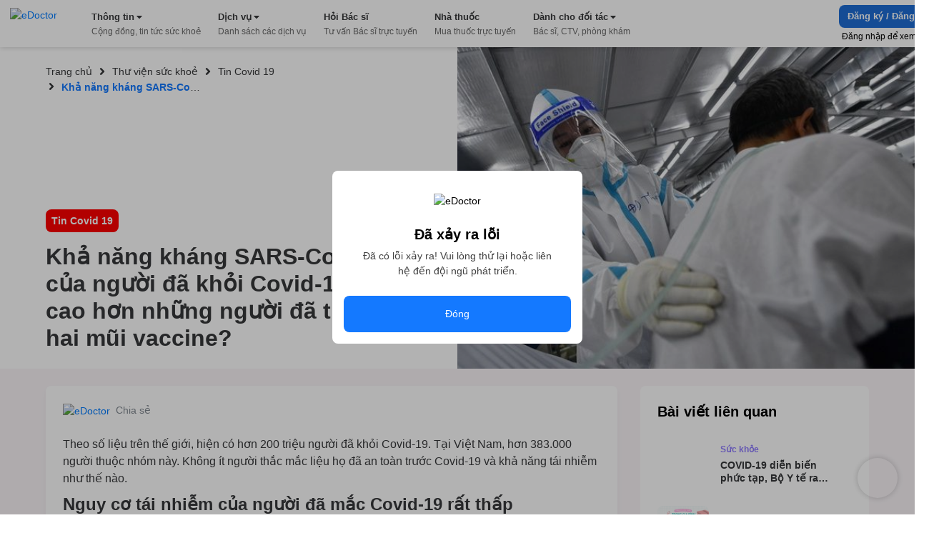

--- FILE ---
content_type: text/html; charset=utf-8
request_url: https://edoctor.io/bai-viet/kha-nang-khang-sars-cov-2-cua-nguoi-da-khoi-covid-19-cao-hon-nhung-nguoi-da-tiem-hai-mui-vaccine
body_size: 13669
content:
<!DOCTYPE html><html lang="vi"><head><link as="style" rel="preload" href="https://cdnjs.cloudflare.com/ajax/libs/animate.css/4.1.1/animate.min.css" class="jsx-525195556"/><meta charSet="utf-8"/><meta name="copyright" content="eDoctor" class="jsx-525195556"/><meta name="theme-color" content="#248eff" class="jsx-525195556"/><meta name="distribution" content="Global" class="jsx-525195556"/><meta name="format-detection" content="telephone=no" class="jsx-525195556"/><meta name="viewport" content="width=device-width,minimum-scale=1,initial-scale=1" class="jsx-525195556"/><link rel="manifest" href="/manifest.json" class="jsx-525195556"/><link rel="apple-touch-icon" href="/assets/icon_2x.png" class="jsx-525195556"/><link rel="icon" href="/favicon.ico" type="image/gif" sizes="16x16" class="jsx-525195556"/><link rel="preconnect" href="https://cms.edoctor.io" crossorigin="" class="jsx-525195556"/><link rel="preconnect" href="https://edoctor.io/_upload" crossorigin="" class="jsx-525195556"/><link rel="dns-prefetch" href="https://cms.edoctor.io" class="jsx-525195556"/><link rel="dns-prefetch" href="https://edoctor.io/_upload" class="jsx-525195556"/><link as="font" type="font/woff2" rel="preload" href="/fonts/SFProDisplay-Bold.woff2" crossorigin="" class="jsx-525195556"/><link as="font" type="font/woff2" rel="preload" href="/fonts/SFProDisplay-Regular.woff2" crossorigin="" class="jsx-525195556"/><link as="font" type="font/woff2" rel="preload" href="/fonts/SFProDisplay-Semibold.woff2" crossorigin="" class="jsx-525195556"/><link rel="stylesheet" href="https://cdnjs.cloudflare.com/ajax/libs/animate.css/4.1.1/animate.min.css" class="jsx-525195556"/><script type="application/ld+json" class="jsx-525195556">{"@context":"http://schema.org","@type":"WebSite","name":"eDoctor","url":"https://edoctor.io"}</script><meta property="fb:app_id" content="1040102822690853" class="jsx-525195556"/><script>
    const lzli = (lzc, lzs, lzm, lzt) => {
  return function () {
    let observer;
    const options = {
      rootMargin: lzm || '0px',
      threshold: lzt != null ? lzt : 0.05
    };
    const alzl = document.querySelectorAll('.' + lzc);

    function lzlc(e) {
      for (let i = 0; i < e.length; i++) {
        if (e[i].intersectionRatio > 0) dolzli(e[i].target, lzc, lzs, null, observer);
      }
    }

    if ('IntersectionObserver' in window) {
      observer = new IntersectionObserver(lzlc, options);

      for (let i = 0; i < alzl.length; i++) observer.observe(alzl[i]);
    } else {
      for (let i = 0; i < alzl.length; i++) dolzli(alzl[i], lzc, lzs, null, observer);
    }
  };
};
    const lzls = (s, f, o) => {
  const n = document.createElement('script');
  const k = Object.keys(o);

  for (let i = 0; i < k.length; i += 1) n[k[i]] = o[k[i]];

  f && (n.onload = f);
  document.head.appendChild(n);
  n.src = s;
};
    const dolzli = (e, lzl, zlz, pzlz, o) => {
  if (e.dataset) {
    if (pzlz == null) {
      pzlz = [];
      const _pzlz = [zlz || 'src'];

      for (let i = 0; i < _pzlz.length; i++) {
        if (e.dataset[_pzlz[i]]) {
          pzlz.push(e.dataset[_pzlz[i]]);
        }
      }
    }

    if (pzlz.length == 0) return;

    e.onerror = function () {
      e.onerror = null;

      if (pzlz && pzlz.length) {
        pzlz.splice(0, 1);
        dolzli(e, lzl, zlz, pzlz, o);
      } else {
        e.src = '/assets/default_img.png';
      }
    };

    e.onload = function () {
      e.classList.remove(lzl);
    };

    if (pzlz[0]) e.src = pzlz[0];
  }

  'IntersectionObserver' in window && o && o.unobserve(e);
};

    try {
            const handleLoadGtagScript = function (gaTagID) {
  window.dataLayer = window.dataLayer || [];

  window.gtag = function () {
    // eslint-disable-next-line
    // @ts-ignore: Unreachable code error
    // eslint-disable-next-line prefer-rest-params
    window.dataLayer.push(arguments);
  }; // eslint-disable-next-line prefer-const, @typescript-eslint/no-unused-vars


  gtag('js', new Date());
  gtag('config', gaTagID, {
    send_page_view: false
  });
  return function () {
    lzls(`https://www.googletagmanager.com/gtag/js?id=${gaTagID}`, null, {
      async: true
    });
  };
}("G-R3QFVC6C9Z");
            const handleLoadBranchScript = function (branchKey) {
  return function () {
    (function (b, r, a, n, c, h, _, s, d, k) {
      if (!b[n] || !b[n]._q) {
        for (; s < _.length;) c(h, _[s++]);

        d = r.createElement(a);
        d.async = 1;
        d.src = 'https://cdn.branch.io/branch-latest.min.js';
        k = r.getElementsByTagName(a)[0];
        k.parentNode.insertBefore(d, k);
        b[n] = h;
      }
    })(window, document, 'script', 'branch', function (b, r) {
      b[r] = function () {
        // eslint-disable-next-line
        // @ts-ignore: Unreachable code error
        // eslint-disable-next-line prefer-rest-params
        b._q.push([r, arguments]);
      };
    }, {
      _q: [],
      _v: 1
    }, 'addListener applyCode banner closeBanner creditHistory credits data deepview deepviewCta first getCode init link logout redeem referrals removeListener sendSMS setBranchViewData setIdentity track validateCode'.split(' '), 0);

    branch.init(branchKey);
  };
}("")
            const handleLoadTawkScript = function (tawkToKey, className) {
  // eslint-disable-next-line prefer-const
  window.Tawk_API = window.Tawk_API || {}; // eslint-disable-next-line prefer-const, @typescript-eslint/no-unused-vars

  let Tawk_LoadStart = new Date();

  window.Tawk_API.onStatusChange = function () {
    document.addEventListener('click', event => {
      var _event$target, _event$target$classLi;

      if ((_event$target = event.target) !== null && _event$target !== void 0 && (_event$target$classLi = _event$target.classList) !== null && _event$target$classLi !== void 0 && _event$target$classLi.contains(className)) {
        window.Tawk_API.toggle();
      }
    });
  };

  return function () {
    lzls(`https://embed.tawk.to/${tawkToKey}`, null, {
      async: true,
      charset: 'UTF-8',
      crossorigin: '*'
    });
  };
}("5954ba1d50fd5105d0c832a1/1f1cfr7bu", "button_tawk_support");

            handleLoadGtagScript();
            handleLoadTawkScript();
            handleLoadBranchScript();

            document.addEventListener('DOMContentLoaded', function (e) {
                lzli('lzi')(e);
            });
        } catch (error) {
            console.error("lazyloadScript", error)
        }

    </script><script type="application/ld+json">{
    "@context": "https://schema.org",
    "@type": "Organization",
    "url": "https://edoctor.io",
    "logo": "https://edoctor.io/assets/logo.png",
    "contactPoint": [{
    "@type": "ContactPoint",
    "telephone": "19006115",
    "contactType": "support",
    "areaServed": "VN",
    "availableLanguage": "Viet Nam"
    }]
  }</script><title>eDoctor: Khả năng kháng SARS-CoV-2 của người đã khỏi Covid-19 cao hơn những người đã tiêm hai mũi vaccine?</title><meta name="robots" content="index,follow"/><meta name="googlebot" content="index,follow"/><meta property="og:url" content="https://edoctor.io/bai-viet/kha-nang-khang-sars-cov-2-cua-nguoi-da-khoi-covid-19-cao-hon-nhung-nguoi-da-tiem-hai-mui-vaccine"/><meta property="og:type" content="website"/><meta property="og:title" content="eDoctor: Khả năng kháng SARS-CoV-2 của người đã khỏi Covid-19 cao hơn những người đã tiêm hai mũi vaccine?"/><meta property="al:ios:url" content="edoctor://article_detail/6141b9f2e38c9500236fecec"/><meta property="al:android:url" content="edoctor://article_detail/6141b9f2e38c9500236fecec"/><meta name="keywords" content="Khả năng kháng SARS-CoV-2 của người đã khỏi Covid-19 cao hơn những người đã tiêm hai mũi vaccine?"/><link rel="canonical" href="https://edoctor.io/bai-viet/kha-nang-khang-sars-cov-2-cua-nguoi-da-khoi-covid-19-cao-hon-nhung-nguoi-da-tiem-hai-mui-vaccine"/><meta property="og:image" content="https://upload.api.edoctor.io/image/6141b9efc389290012749fb3"/><link rel="preload" as="image" href="https://upload.api.edoctor.io/image/6141b9efc389290012749fb3?width=800"/><meta name="next-head-count" content="34"/><link rel="preload" href="/_next/static/css/15f2f4863376475b9e1f.css" as="style"/><link rel="stylesheet" href="/_next/static/css/15f2f4863376475b9e1f.css" data-n-g=""/><link rel="preload" href="/_next/static/css/ba60153f2ba23ca3acc9.css" as="style"/><link rel="stylesheet" href="/_next/static/css/ba60153f2ba23ca3acc9.css" data-n-p=""/><noscript data-n-css=""></noscript><link rel="preload" href="/_next/static/chunks/webpack-8d3e89d6efc1839f925c.js" as="script"/><link rel="preload" href="/_next/static/chunks/framework-ee7f4db754ed3f3ec0b7.js" as="script"/><link rel="preload" href="/_next/static/chunks/main-67ab8a4f7731ab23c837.js" as="script"/><link rel="preload" href="/_next/static/chunks/pages/_app-6be0137a72c5bcd088cd.js" as="script"/><link rel="preload" href="/_next/static/chunks/cb1608f2-ae69bee0d4d47a444b90.js" as="script"/><link rel="preload" href="/_next/static/chunks/commons-072b9f5ed9fe11e11bb1.js" as="script"/><link rel="preload" href="/_next/static/chunks/pages/bai-viet/%5Bid%5D-3ffe55c906a5e085323b.js" as="script"/><style id="__jsx-525195556">@font-face{font-display:swap;font-family:'SFProDisplay';src:url('/fonts/SFProDisplay-Regular.woff2') format('opentype');}@font-face{font-weight:500;font-display:swap;font-family:'SFProDisplay';src:url('/fonts/SFProDisplay-Regular.woff2') format('opentype');}@font-face{font-weight:600;font-display:swap;font-family:'SFProDisplay';src:url('/fonts/SFProDisplay-Semibold.woff2') format('opentype');}@font-face{font-weight:bold;font-display:swap;font-family:'SFProDisplay';src:url('/fonts/SFProDisplay-Bold.woff2') format('opentype');}html{box-sizing:border-box;font-size:14px;}*,*:before,*:after{box-sizing:inherit;}body,h1,h2,h3,h4,h5,h6,p,ol,ul{margin:0;padding:0;font-weight:normal;}ol,ul{list-style:none;}body{font-size:14px;color:#000000;font-family:'SFProDisplay',sans-serif !important;font-display:optional;}</style></head><body><div id="__next"><div class="Layout_layout__3guix"><div class="Layout_loading__MSzcT"><img width="25px" height="25px" alt="eDoctor" src="/assets/loading.png" class="Image_wrapper__18WCY"/></div><div class="HeaderNavbar_wrapper__3bFrH navbar"><div class="HeaderNavbar_menu__3a7vG"><a href="#" class="HeaderNavbar_brand__3nw60"><img width="113px" height="36px" alt="eDoctor" src="/assets/logo.svg" class="Image_wrapper__18WCY"/></a></div></div><div class="Page_wrapper__2FpUM PostDetail_wrapper__1gT-0 Page_desktop__21nvB"><div class="Container_container__uCFWk Container_desktop__35haU"><div class="PostDetail_header__4nyzb"><div class="PostDetail_left_content__2xOMt"><div class="Breadcrumb_breadcrumb__3KVL4 PostDetail_breadcrumb__30Mn3"><div class="Breadcrumb_route_item__OzVt_"><a href="/" class="Breadcrumb_route_name__UUKHm" draggable="false"><span>Trang chủ</span></a></div><div class="Breadcrumb_route_item__OzVt_ PostDetail_route_item__3jo_W"><svg aria-hidden="true" focusable="false" data-prefix="fas" data-icon="angle-right" class="svg-inline--fa fa-angle-right fa-w-8 Breadcrumb_icon__2pwXa" role="img" xmlns="http://www.w3.org/2000/svg" viewBox="0 0 256 512" width="16" height="16"><path fill="currentColor" d="M224.3 273l-136 136c-9.4 9.4-24.6 9.4-33.9 0l-22.6-22.6c-9.4-9.4-9.4-24.6 0-33.9l96.4-96.4-96.4-96.4c-9.4-9.4-9.4-24.6 0-33.9L54.3 103c9.4-9.4 24.6-9.4 33.9 0l136 136c9.5 9.4 9.5 24.6.1 34z"></path></svg><a href="/bai-viet" class="Breadcrumb_route_name__UUKHm" draggable="false"><span class="">Thư viện sức khoẻ</span></a></div><div class="Breadcrumb_route_item__OzVt_ PostDetail_route_item__3jo_W"><svg aria-hidden="true" focusable="false" data-prefix="fas" data-icon="angle-right" class="svg-inline--fa fa-angle-right fa-w-8 Breadcrumb_icon__2pwXa" role="img" xmlns="http://www.w3.org/2000/svg" viewBox="0 0 256 512" width="16" height="16"><path fill="currentColor" d="M224.3 273l-136 136c-9.4 9.4-24.6 9.4-33.9 0l-22.6-22.6c-9.4-9.4-9.4-24.6 0-33.9l96.4-96.4-96.4-96.4c-9.4-9.4-9.4-24.6 0-33.9L54.3 103c9.4-9.4 24.6-9.4 33.9 0l136 136c9.5 9.4 9.5 24.6.1 34z"></path></svg><a href="/bai-viet/danh-muc/tin-covid19" class="Breadcrumb_route_name__UUKHm" draggable="false"><span class="">Tin Covid 19</span></a></div><div class="Breadcrumb_route_item__OzVt_ PostDetail_route_item__3jo_W"><svg aria-hidden="true" focusable="false" data-prefix="fas" data-icon="angle-right" class="svg-inline--fa fa-angle-right fa-w-8 Breadcrumb_icon__2pwXa" role="img" xmlns="http://www.w3.org/2000/svg" viewBox="0 0 256 512" width="16" height="16"><path fill="currentColor" d="M224.3 273l-136 136c-9.4 9.4-24.6 9.4-33.9 0l-22.6-22.6c-9.4-9.4-9.4-24.6 0-33.9l96.4-96.4-96.4-96.4c-9.4-9.4-9.4-24.6 0-33.9L54.3 103c9.4-9.4 24.6-9.4 33.9 0l136 136c9.5 9.4 9.5 24.6.1 34z"></path></svg><span class="Breadcrumb_route_name__UUKHm">Khả năng kháng SARS-CoV-2 của người đã khỏi Covid-19 cao hơn những người đã tiêm hai mũi vaccine?</span></div></div><div class="PostDetail_text__1KJir"><a style="background:#ff0000" href="/bai-viet/danh-muc/6093c671804934001c2bd864" class="PostDetail_post_category__1muOu" draggable="false">Tin Covid 19</a><h1 class="PostDetail_post_title__mEQ2k">Khả năng kháng SARS-CoV-2 của người đã khỏi Covid-19 cao hơn những người đã tiêm hai mũi vaccine?</h1></div></div></div></div><div class="PostDetail_body__IRcHn"><div class="Container_container__uCFWk Container_desktop__35haU LayoutResult_wrapper__3tCIp PostDetail_layout_result__2_vv8"><div class="LayoutResult_content__13OO7"><div class="PostDetail_post_info__iyX2f"><div class="PostDetail_top__3FD9e"><a target="_blank" rel="noreferrer" href="https://www.facebook.com/sharer/sharer.php?u=undefined" class="PostDetail_share__Ks3Gs" draggable="false"><img alt="eDoctor" src="/assets/bai-viet/share.png" class="Image_wrapper__18WCY PostDetail_share_icon__1RA7x"/><span>Chia sẻ</span></a></div><img alt="Khả năng kháng SARS-CoV-2 của người đã khỏi Covid-19 cao hơn những người đã tiêm hai mũi vaccine?" width="660" height="422" src="https://upload.api.edoctor.io/image/6141b9efc389290012749fb3?width=800" class="Image_wrapper__18WCY PostDetail_banner__1Q3wB"/><div class="PostDetail_content__3S4ke"><p>Theo số liệu trên thế giới, hiện có hơn 200 triệu người đã khỏi Covid-19. Tại Việt Nam, hơn 383.000 người thuộc nhóm này. Không ít người thắc mắc liệu họ đã an toàn trước Covid-19 và khả năng tái nhiễm như thế nào.</p><h2>Nguy cơ tái nhiễm của người đã mắc Covid-19 rất thấp</h2><p>Khi bị nhiễm SARS-CoV-2, virus này sẽ xâm nhập vào tế bào vật chủ qua thụ thể ACE2 trên bề mặt tế bào, tạo ra nhiều loại protein suốt chu kỳ sống và sinh sản của chúng (không chỉ riêng protein S mà còn nhiều protein khác). Chúng tương tác với hàng loạt các con đường tín hiệu của tế bào. Do đó, hệ miễn dịch của cơ thể sẽ bị kích hoạt toàn diện và nhận biết virus SARS-CoV-2 một cách đầy đủ hơn.</p><figure class="image"><img src="/assets/1.gif" data-src="https://upload.api.edoctor.io/image/6141b8cac389290012749fb1" class=" lzi" alt="Khả năng kháng SARS-CoV-2 của người đã khỏi Covid-19 cao hơn những người đã tiêm hai mũi vaccine?"><figcaption>Bệnh nhân Covid-19 tại TP.HCM. Ảnh: Duy Hiệu.</figcaption></figure><p>Năm 2020, một nghiên cứu được thực hiện ở Lombardy (Italy), họ quan sát những người đã nhiễm và chưa nhiễm virus SARS-CoV-2 (kiểm tra bằng xét nghiệm RT-PCR) trong cộng đồng tại làn sóng dịch đầu tiên (khoảng từ tháng 2 tới tháng 7 năm 2020). Nghiên cứu này được thực hiện trên khoảng 15.000 người, theo dõi cho đến hết ngày 28/2.</p><p>Người được coi là bị tái nhiễm khi họ ghi nhận dương tính sau hơn 90 ngày kể từ lần cuối xét nghiệm âm tính (sau khi hồi phục bệnh Covid-19). Kết quả cho thấy trong hơn 1.579 người đã bị nhiễm virus, chỉ có 5 người bị tái nhiễm (tỷ lệ 0,31%), trong đó một trường phải điều trị ở bệnh viện.</p><p>Ở nhóm người chưa bị nhiễm (13.496 người), 528 người được phát hiện bị nhiễm virus sau đó (tỷ lệ 3,9%). Kết quả nghiên cứu cho ta thấy 2 nhóm người này ở trong cùng một điều kiện, nhóm đã mắc bệnh Covid-19 xác suất xảy ra tái nhiễm là rất thấp, ít hơn khoảng 12,5 lần so với trường hợp chưa nhiễm. Bên cạnh đó, khả năng bảo vệ của miễn dịch tự nhiên này có thể kéo dài ít nhất là một năm.</p><p>Một nghiên cứu tương tự cũng đã được thực hiện ở Thụy Sĩ. Họ quan sát hai nhóm người đã nhiễm và chưa nhiễm virus tính từ đợt sóng dịch đầu tiên xảy ra (tháng 4 đến tháng 6 năm 2020). Nghiên cứu thực hiện đến hết đợt sóng thứ 2 (tháng 1/2021). Họ thấy rằng số trường hợp tái nhiễm ở nhóm người đã nhiễm là 7/498 người (tỷ lệ 1,4%). Trong khi đó, có đến 154/996 người chưa từng nhiễm (tỷ lệ 15,5%).</p><p>Ở nghiên cứu này, chúng ta thấy nguy cơ tái nhiễm của người đã bị mắc Covid-19 cũng rất thấp, ít hơn nhóm chưa nhiễm khoảng 11 lần (khá gần với con số trong nghiên cứu ở Italy). Các tác giả cũng thận trọng đưa ra nhận định là nhóm người đã bị nhiễm virus tự nhiên có khả năng kháng lại việc tái nhiễm ít nhất trong 8 tháng.</p><p>Hai nghiên cứu trên thực hiện so sánh trên nhóm người đã nhiễm và chưa nhiễm virus để thấy được xác suất người bị tái nhiễm bệnh Covid-19 là rất thấp.</p><figure class="image"><img src="/assets/1.gif" data-src="https://upload.api.edoctor.io/image/6141b8e2ee14640012db3717" class=" lzi" alt="Khả năng kháng SARS-CoV-2 của người đã khỏi Covid-19 cao hơn những người đã tiêm hai mũi vaccine?"><figcaption>Một F0 hỗ trợ đưa cụ bà 72 tuổi khó thở xuống phòng cấp cứu tại Bệnh viện dã chiến huyện Bình Chánh. Ảnh: Duy Hiệu.</figcaption></figure><p><strong>Tóm lại, các kết quả nghiên cứu khoa học cho đến nay cho thấy rằng những người bị nhiễm virus một cách tự nhiên (có triệu chứng hoặc không có triệu chứng) có hệ miễn dịch khá tốt để ngăn chặn sự tái nhiễm virus, ít nhất là trong 8 tháng đến một năm hoặc hơn.</strong></p><p>Tuy nhiên, để đảm bảo an toàn cho những người đó và cộng đồng, nhiều nước trên thế giới khuyên nên được chích vaccine Covid-19 sau 6 tháng kể từ ngày bị nhiễm bệnh. Việc này giúp đảm bảo có hệ miễn dịch kháng virus SARS-CoV-2 được kích hoạt đầy đủ.</p><h2>Không khó để xác định kháng thể cho người khỏi Covid-19</h2><p>Hiện nay, Việt Nam đang có kế hoạch cấp "thẻ xanh Covid-19” cho những người đã chích đủ 2 liều vaccine và khỏi bệnh Covid-19 để nới lỏng việc quản lý đi lại. Tuy nhiên, nhiều F0 tự điều trị tại nhà không báo với cơ quan y tế để thống kê, có người đã thông báo nhưng chưa được địa phương tiếp nhận thông tin. Về mặt giấy tờ, có thể họ vẫn là người chưa bệnh.</p><p><strong>Việc xác định những người này không khó. Sau khi bị nhiễm bệnh, lượng kháng thể kháng virus trong máu những người này tồn tại rất lâu (ít nhất hơn 6 tháng). Vì vậy, việc xét nghiệm kháng thể để xác định người đã nhiễm bệnh (dù chưa khai báo) là chuyện không khó</strong>. <strong>Người dân chỉ cần đo lượng kháng thể kháng protein S, họ không cần làm xét nghiệm trung hòa virus. Việc này không tốn kém quá nhiều và có thể thực hiện nhanh chóng.</strong></p><p>Ngoài ra, người có kết quả xét nghiệm <strong>PCR âm tính</strong> nhưng khi xét nghiệm <strong>kháng thể dương tính vẫn được tính là F0 đã khỏi bệnh.</strong></p><p><strong>Những trường hợp tự trên cũng cần được cấp giấy chứng nhận vì họ có độ an toàn ở mức tương tự hoặc cao hơn cả người tiêm đủ 2 liều vaccine.</strong></p><p>Bài viết do TS Nguyễn Hồng Vũ, Viện Nghiên cứu ung thư, City of Hope, California, Mỹ, Cố vấn khoa học Ruy Băng Tím, cung cấp thông tin.</p><p>Nguồn:<a href="https://baomoi.com/kha-nang-khang-sars-cov-2-cua-nguoi-da-khoi-covid-19/c/40232528.epi"> baomoi.com</a></p></div></div></div><div class="LayoutResult_form_wrapper__16mtM"><div class="LayoutResult_banner_wrapper__2IgCa PostDetail_sticky_banner__29U8D"><div class="DownloadApp_Download_app_wrapper__1bE23"><div class="DownloadApp_title__320Iw">Tải ứng dụng để nhận thông báo Tin tức sức khỏe mới nhất</div><div class="DownloadApp_content__TFYiL"><a href="https://apps.apple.com/vn/app/edoctor-know-your-health/id1041327503" class="DownloadApp_app_item__eA5Fc" draggable="false"><img alt="eDoctor - App Store" width="140" height="45" src="/assets/app_store.png" class="Image_wrapper__18WCY DownloadApp_app_icon__24lRz"/></a><a href="https://play.google.com/store/apps/details?id=vn.edoctor.userapp" class="DownloadApp_app_item__eA5Fc" draggable="false"><img alt="eDoctor -  Google Play" width="140" height="45" src="/assets/google_play.png" class="Image_wrapper__18WCY DownloadApp_app_icon__24lRz"/></a></div></div><div class="LayoutResult_advisory__1WrcL"><form class="FromGetInfo_wrapper__108AT LayoutResult_form__1kipK"><h3 class="FromGetInfo_form_title__2zz0a">Bạn vẫn chưa tìm thấy thông tin mình cần?</h3><span class="FromGetInfo_hint__p5Oj-">Hãy để lại số điện thoại, chúng tôi sẽ tư vấn nhanh nhất cho bạn.</span><div class="InputGroup_input_group__2oJEZ FromGetInfo_input_group__V-TaQ"><input type="text" id="faq_name" value="" autoComplete="off" class="InputGroup_input__2asPY"/><label for="faq_name" class="InputGroup_placeholder__J0q9Y">Nhập tên</label></div><div class="InputGroup_input_group__2oJEZ FromGetInfo_input_group__V-TaQ"><input type="text" id="faq_phone_number" value="" autoComplete="off" class="InputGroup_input__2asPY"/><label for="faq_phone_number" class="InputGroup_placeholder__J0q9Y">Nhập số điện thoại</label></div><button class="FromGetInfo_btn_send__2_wI1" type="submit">Gửi ngay</button></form></div></div></div></div></div></div><footer><div class="Page_wrapper__2FpUM Page_desktop__21nvB"><div class="TopFooter_wrapper__mB1SD"><div class="Container_container__uCFWk Container_desktop__35haU TopFooter_main__3jckf"><h3 class="TopFooter_title__XUly_">ĐƯỢC BẢO TRỢ THÔNG TIN BỞI</h3><div class="TopFooter_icon_google__NIMyt"></div><div class="TopFooter_icon_facebook__1z2Bd"></div><div class="TopFooter_hint__1E3mk">eDoctor - Công ty công nghệ cung cấp giải pháp y tế, duy nhất tại Việt Nam được tham gia Google Launchpad và Facebook Start</div></div></div><div class="MiddleFooter_wrapper__zvGfm"><div class="Container_container__uCFWk Container_desktop__35haU MiddleFooter_main__1EPs-"><div class="MiddleFooter_col_mobile__1P3ek MiddleFooter_col__2i4cL"><img width="92px" height="30px" alt="eDoctor" src="/assets/white_logo.png" class="Image_wrapper__18WCY MiddleFooter_logo__3-93P"/><a target="_self" href="https://edoctor.io/ve-chung-toi.html" class="MiddleFooter_row__XzOaB" draggable="false">Về chúng tôi</a><a target="_self" href="https://edoctor.io/lien-he" class="MiddleFooter_row__XzOaB" draggable="false">Liên hệ</a><a target="_self" href="#" class="MiddleFooter_row__XzOaB MiddleFooter_in_coming__2VnW1" draggable="false">Blog</a></div><div class="MiddleFooter_col__2i4cL"><div class="MiddleFooter_title__1_ALh">DỊCH VỤ</div><span class="MiddleFooter_row__XzOaB">Đặt câu hỏi miễn phí</span><a target="_self" href="https://edoctor.io/kham-tong-quat" class="MiddleFooter_row__XzOaB" draggable="false">Đặt khám tổng quát</a><a target="_self" href="https://edoctor.io/dat-hen/lich-su.html" class="MiddleFooter_row__XzOaB" draggable="false">Xem kết quả xét nghiệm</a><a target="_blank" rel="noreferrer" href="https://nhathuoc.edoctor.io/" class="MiddleFooter_row__XzOaB" draggable="false">Mua thuốc trực tuyến</a></div><div class="MiddleFooter_col__2i4cL"><div class="MiddleFooter_title__1_ALh">THÔNG TIN</div><a target="_self" href="/tra-cuu/benh" class="MiddleFooter_row__XzOaB" draggable="false">Tra cứu loại bệnh</a><a target="_self" href="#" class="MiddleFooter_row__XzOaB MiddleFooter_in_coming__2VnW1" draggable="false">Tra cứu thuốc</a><a target="_self" href="/tra-cuu/phong-kham" class="MiddleFooter_row__XzOaB" draggable="false">Tìm phòng khám</a><a target="_self" href="/tra-cuu/bac-si" class="MiddleFooter_row__XzOaB" draggable="false">Tìm kiếm Bác sĩ</a></div><div class="MiddleFooter_col__2i4cL"><div class="MiddleFooter_title__1_ALh">CHO ĐỐI TÁC</div><a target="_self" href="/bac-si" class="MiddleFooter_row__XzOaB" draggable="false">Dành cho Bác sĩ</a><a target="_self" href="/cong-tac-vien" class="MiddleFooter_row__XzOaB" draggable="false">Cộng tác viên</a><a target="_self" href="https://edoctor.io/doanh-nghiep.html" class="MiddleFooter_row__XzOaB" draggable="false">Doanh nghiệp</a></div><div class="MiddleFooter_col__2i4cL"><div class="MiddleFooter_title__1_ALh">KHÁC</div><a target="_self" href="https://edoctor.io/chinh-sach-bao-mat.html" class="MiddleFooter_row__XzOaB" draggable="false">Chính sách bảo mật</a><a target="_self" href="https://edoctor.io/dieu-khoan-su-dung.html" class="MiddleFooter_row__XzOaB" draggable="false">Điều khoản sử dụng</a><a target="_self" href="https://edoctor.io/quy-dinh-ve-su-dung-san-pham.html" class="MiddleFooter_row__XzOaB" draggable="false">Quy định về sử dụng sản phẩm</a><a target="_self" href="https://edoctor.io/dieu-khoan-thanh-toan-tu-dong-autopay.html" class="MiddleFooter_row__XzOaB" draggable="false">Thanh toán tự động Autopay</a><a target="_self" href="https://edoctor.io/quy-che-hoat-dong.html" class="MiddleFooter_row__XzOaB" draggable="false">Quy chế hoạt động</a><a target="_self" href="https://edoctor.io/press.html" class="MiddleFooter_row__XzOaB" draggable="false">Tin tức &amp; Báo chí</a></div><div class="MiddleFooter_col__2i4cL"><div class="MiddleFooter_connect__3BmiM">KẾT NỐI VỚI CHÚNG TÔI</div><div class="MiddleFooter_social_network__1hujZ"><a href="https://www.facebook.com/edoctorvn" class="MiddleFooter_icon_item__fyfIi" draggable="false"><img width="36px" height="36px" alt="eDoctor" src="/assets/1.gif" class="Image_wrapper__18WCY ImgLazy_imglazy__2DUUB"/></a><a href="https://www.youtube.com/c/eDoctorOfficial" class="MiddleFooter_icon_item__fyfIi" draggable="false"><img width="36px" height="36px" alt="eDoctor" src="/assets/1.gif" class="Image_wrapper__18WCY ImgLazy_imglazy__2DUUB"/></a></div><div class="MiddleFooter_download_title__PHWre">TẢI ỨNG DỤNG</div><div class="MiddleFooter_download_app__MYHJH"><a href="https://apps.apple.com/vn/app/edoctor-know-your-health/id1041327503" class="MiddleFooter_icon_download__31l2N" draggable="false"><img alt="eDoctor - App Store" width="108px" height="32px" src="/assets/1.gif" class="Image_wrapper__18WCY ImgLazy_imglazy__2DUUB"/></a><a href="https://play.google.com/store/apps/details?id=vn.edoctor.userapp" class="MiddleFooter_icon_download__31l2N" draggable="false"><img alt="eDoctor - Google Play" width="108px" height="32px" src="/assets/1.gif" class="Image_wrapper__18WCY ImgLazy_imglazy__2DUUB"/></a></div></div></div></div><div class="BottomFooter_wrapper__1DcvT"><div class="Container_container__uCFWk Container_desktop__35haU BottomFooter_main__20z4W"><div class="BottomFooter_wrapper_content__EApIp"><div class="col-md-3 col-sm-12 BottomFooter_col__Lurh_"><div class="BottomFooter_title__2-ko3 BottomFooter_mb_4__233IT"><span class="BottomFooter_bold__1ePhy">Liên hệ</span></div><div class="BottomFooter_email__oaNRB">Email: <a href="/cdn-cgi/l/email-protection" class="__cf_email__" data-cfemail="40282f34322f0025242f23342f326e362e">[email&#160;protected]</a></div><div>Hotline: <span class="BottomFooter_bold__1ePhy">1900 6115 - 0899909115</span> </div></div><div class="col-md-3 col-sm-12 BottomFooter_col__Lurh_"><div class="BottomFooter_title__2-ko3 BottomFooter_mb_4__233IT"><span class="BottomFooter_bold__1ePhy">Trụ sở Hồ Chí Minh</span></div><div>69 Đinh Bộ Lĩnh, Phường 24, Quận Bình Thạnh.</div></div><div class="col-md-3 col-sm-12 BottomFooter_col__Lurh_"><div class="BottomFooter_title__2-ko3 BottomFooter_mb_4__233IT"><span class="BottomFooter_bold__1ePhy">Chi nhánh TP. Hà Nội</span></div><div>Lầu 2, Toà A3 Ecolife, số 58 Tố Hữu, Nam Từ Liêm.</div></div><div class="col-md-3 col-sm-12 BottomFooter_col__Lurh_"><div class="BottomFooter_title__2-ko3 BottomFooter_mb_4__233IT"><span class="BottomFooter_bold__1ePhy">Chi nhánh TP. Cần Thơ</span></div><div>368B Nguyễn Văn Cừ nối dài, P. An Khánh, Q. Ninh Kiều.</div></div></div><div class="BottomFooter_wrapper_bct__2iGVm BottomFooter_wrapper_content__EApIp"><div class="col-md-9 col-sm-12 BottomFooter_col__Lurh_ BottomFooter_col_bct__3rv6X"><div class="BottomFooter_title__2-ko3 BottomFooter_mb_4__233IT"><span class="BottomFooter_bold__1ePhy">Công ty Cổ phần eDoctor</span></div><div class="BottomFooter_text__3__r_"><div>Đại diện pháp luật: Ông Vũ Thanh Long</div><span> | </span><div> GPDKKD số 0106462477 do Sở KH và ĐT TP.HCM cấp ngày 21/02/2014</div></div></div><div class="col-md-3 col-sm-12 BottomFooter_col__Lurh_ BottomFooter_col_bct__3rv6X"><a href="http://online.gov.vn/Home/WebDetails/11009" target="_blank" rel="noreferrer"><img src="/assets/footer/bct.svg"/></a></div></div></div></div></div></footer></div></div><script data-cfasync="false" src="/cdn-cgi/scripts/5c5dd728/cloudflare-static/email-decode.min.js"></script><script id="__NEXT_DATA__" type="application/json">{"props":{"pageProps":{"seo":{"title":"eDoctor: Khả năng kháng SARS-CoV-2 của người đã khỏi Covid-19 cao hơn những người đã tiêm hai mũi vaccine?","openGraph":{"title":"eDoctor: Khả năng kháng SARS-CoV-2 của người đã khỏi Covid-19 cao hơn những người đã tiêm hai mũi vaccine?","type":"website","url":"https://edoctor.io/bai-viet/kha-nang-khang-sars-cov-2-cua-nguoi-da-khoi-covid-19-cao-hon-nhung-nguoi-da-tiem-hai-mui-vaccine"}},"post":{"featured":false,"tags":[{"_id":"607514a7d917760037d41bd4","title":"covid-19","slug":"covid-19","createdAt":"2021-04-13T03:48:55.453Z","updatedAt":"2021-04-13T03:48:55.453Z","__v":0,"id":"607514a7d917760037d41bd4"},{"_id":"607514a8d917760037d41bd7","title":"thuốc và thực phẩm chức năng","slug":"thuoc-va-thuc-pham-chuc-nang","createdAt":"2021-04-13T03:48:56.073Z","updatedAt":"2021-04-13T03:48:56.073Z","__v":0,"id":"607514a8d917760037d41bd7"}],"diseases":[{"_id":"6048859a6bdd4b0014b9c14d","title":"COVID-19","slug":"covid-19","description":"\u003cp\u003eĐại dịch COVID-19 là một đại dịch bệnh truyền nhiễm với tác nhân là virus SARS-CoV-2, đang diễn ra trên phạm vi toàn cầu. Khởi nguồn vào cuối tháng 12 năm 2019 với tâm dịch đầu tiên được ghi nhận tại thành phố Vũ Hán thuộc miền Trung Trung Quốc, bắt nguồn từ một nhóm người mắc viêm phổi không rõ nguyên nhân. Giới chức y tế địa phương xác nhận rằng trước đó họ đã từng tiếp xúc, chủ yếu với những thương nhân buôn bán và làm việc tại chợ bán buôn hải sản Hoa Nam. Các nhà khoa học Trung Quốc đã tiến hành nghiên cứu và phân lập được một chủng coronavirus mới, được Tổ chức Y tế Thế giới lúc đó tạm thời gọi là 2019-nCoV, có trình tự gen giống với SARS-CoV trước đây với mức tương đồng lên tới 79,5%.\u003c/p\u003e\u003cp\u003eCác ca nghi nhiễm đầu tiên ở Vũ Hán được báo cáo vào ngày 31 tháng 12 năm 2019. Trường hợp tử vong do SARS-CoV-2 đầu tiên xảy ra ở Vũ Hán vào ngày 9 tháng 1 năm 2020. Các ca nhiễm virus đầu tiên được xác nhận bên ngoài Trung Quốc bao gồm hai người phụ nữ ở Thái Lan và một người đàn ông ở Nhật Bản. Sự lây nhiễm virus từ người sang người đã được xác nhận cùng với tỷ lệ bùng phát dịch tăng nhanh vào giữa tháng 1 năm 2020. Ngày 23 tháng 1 năm 2020, chính phủ Trung Quốc quyết định phong tỏa Vũ Hán, toàn bộ hệ thống giao thông công cộng và hoạt động xuất - nhập khẩu đều bị tạm ngưng.\u003c/p\u003e","published_at":"2021-03-10T08:46:55.699Z","contents":[{"_id":"6048859a6bdd4b0014b9c14e","title":"Triệu chứng","content":"\u003cp\u003eCOVID-19 tác động đến mỗi người theo những cách khác nhau. Hầu hết những người nhiễm vi-rút sẽ có triệu chứng bệnh từ nhẹ đến trung bình và có thể hồi phục mà không cần nhập viện.\u003c/p\u003e\u003cp\u003eCác triệu chứng thường gặp nhất:\u003c/p\u003e\u003cul\u003e\u003cli\u003esốt\u003c/li\u003e\u003cli\u003eho khan\u003c/li\u003e\u003cli\u003emệt mỏi\u003c/li\u003e\u003c/ul\u003e\u003cp\u003eCác triệu chứng ít gặp hơn:\u003c/p\u003e\u003cul\u003e\u003cli\u003eđau nhức\u003c/li\u003e\u003cli\u003eđau họng\u003c/li\u003e\u003cli\u003etiêu chảy\u003c/li\u003e\u003cli\u003eviêm kết mạc\u003c/li\u003e\u003cli\u003eđau đầu\u003c/li\u003e\u003cli\u003emất vị giác hoặc khứu giác\u003c/li\u003e\u003cli\u003eda nổi mẩn hay ngón tay hoặc ngón chân bị tấy đỏ hoặc tím tái\u003c/li\u003e\u003c/ul\u003e\u003cp\u003eCác triệu chứng nghiêm trọng:\u003c/p\u003e\u003cul\u003e\u003cli\u003ekhó thở\u003c/li\u003e\u003cli\u003eđau hoặc tức ngực\u003c/li\u003e\u003cli\u003emất khả năng nói hoặc cử động\u003c/li\u003e\u003c/ul\u003e\u003cp\u003eHãy đi khám ngay lập tức nếu bạn gặp phải các triệu chứng nghiêm trọng. Luôn gọi điện trước khi gặp bác sĩ hoặc đến cơ sở y tế.\u003c/p\u003e\u003cp\u003eNhững người có triệu chứng nhẹ và không có biểu hiện bệnh nào khác nên điều trị triệu chứng tại nhà.\u003c/p\u003e\u003cp\u003eThông thường, các triệu chứng sẽ xuất hiện sau 5–6 ngày kể từ khi người bệnh nhiễm vi-rút. Tuy nhiên, thời gian này có thể lên tới 14 ngày.\u003c/p\u003e","__v":0,"id":"6048859a6bdd4b0014b9c14e"},{"_id":"604886116bdd4b0014b9c150","title":"Biện pháp phòng ngừa","content":"\u003cp\u003eĐể ngăn chặn COVID-19 lây lan, hãy:\u003c/p\u003e\u003cul\u003e\u003cli\u003eThường xuyên rửa tay. Dùng xà phòng và nước hoặc dung dịch rửa tay chứa cồn.\u003c/li\u003e\u003cli\u003eGiữ khoảng cách an toàn với những người đang ho hoặc hắt hơi.\u003c/li\u003e\u003cli\u003eKhi không thể giữ khoảng cách, hãy đeo khẩu trang.\u003c/li\u003e\u003cli\u003eKhông chạm vào mắt, mũi hoặc miệng.\u003c/li\u003e\u003cli\u003eKhi ho hoặc hắt hơi, hãy dùng khăn giấy hoặc gập khuỷu tay lại để che mũi và miệng.\u003c/li\u003e\u003cli\u003eHãy ở nhà khi bạn cảm thấy không khỏe.\u003c/li\u003e\u003cli\u003eHãy đi khám nếu bạn bị sốt, ho và khó thở.\u003c/li\u003e\u003c/ul\u003e\u003cp\u003eNhớ gọi điện trước để nhà cung cấp dịch vụ y tế có thể nhanh chóng hướng dẫn bạn tìm đến cơ sở y tế phù hợp. Việc này không chỉ nhằm bảo vệ bạn mà còn ngăn ngừa sự lây lan của vi-rút và các bệnh truyền nhiễm khác.\u003c/p\u003e\u003cp\u003e\u003cstrong\u003eKhẩu trang:\u003c/strong\u003e\u003c/p\u003e\u003cp\u003eKhẩu trang giúp ngăn chặn sự lây lan của vi-rút, không cho vi-rút truyền từ người đeo khẩu trang sang người khác. Tuy nhiên, chỉ đeo khẩu trang thôi thì không đủ để bảo vệ bạn khỏi COVID-19. Bạn phải kết hợp đeo khẩu trang với việc giữ khoảng cách và rửa tay sạch. Hãy làm theo khuyến cáo của cơ quan y tế địa phương.\u003c/p\u003e","__v":0,"id":"604886116bdd4b0014b9c150"},{"_id":"6048869d6bdd4b0014b9c153","title":"Điều trị","content":"\u003ch4\u003e\u003cspan style=\"background-color:rgb(255,255,255);color:rgb(60,64,67);\"\u003eTự chăm sóc:\u003c/span\u003e\u003c/h4\u003e\u003cp\u003eSau khi tiếp xúc với người nhiễm COVID-19, vui lòng làm những việc sau:\u003c/p\u003e\u003cul\u003e\u003cli\u003eGọi điện cho nhà cung cấp dịch vụ y tế của bạn hoặc đường dây nóng về COVID-19 để biết địa điểm và thời gian làm xét nghiệm.\u003c/li\u003e\u003cli\u003eHợp tác thực hiện các quy trình truy vết tiếp xúc để ngăn chặn sự lây lan của vi-rút.\u003c/li\u003e\u003cli\u003eNếu bạn không thể xét nghiệm, hãy ở nhà và không lại gần người khác trong 14 ngày.\u003c/li\u003e\u003cli\u003eTrong thời gian cách ly, bạn không được đi làm, đi học hoặc đi đến nơi công cộng. Hãy nhờ một người khác mang nhu yếu phẩm đến cho bạn.\u003c/li\u003e\u003cli\u003eGiữ khoảng cách ít nhất 1 mét với những người khác, kể cả với người nhà.\u003c/li\u003e\u003cli\u003eĐeo khẩu trang y tế để bảo vệ người khác, kể cả khi/trong trường hợp bạn cần liên hệ với nhân viên y tế để được trợ giúp.\u003c/li\u003e\u003cli\u003eRửa tay thường xuyên.\u003c/li\u003e\u003cli\u003eỞ trong một phòng tách biệt với những thành viên khác trong gia đình. Nếu không được, hãy đeo khẩu trang y tế.\u003c/li\u003e\u003cli\u003eGiữ phòng thông thoáng.\u003c/li\u003e\u003cli\u003eNếu bạn ở chung phòng với người khác, hãy kê giường cách nhau ít nhất 1 mét.\u003c/li\u003e\u003cli\u003eTự theo dõi trong 14 ngày xem bạn có triệu chứng nào không.\u003c/li\u003e\u003cli\u003eGọi điện cho nhà cung cấp dịch vụ y tế của bạn ngay lập tức nếu bạn có bất kỳ dấu hiệu nguy hiểm nào sau đây: khó thở, mất khả năng nói hoặc cử động, lú lẫn hoặc đau ngực.\u003c/li\u003e\u003cli\u003eDuy trì tinh thần lạc quan bằng cách tập thể dục tại nhà và giữ liên lạc với người thân qua điện thoại hoặc trên mạng.\u003c/li\u003e\u003c/ul\u003e\u003ch4\u003e\u003cspan style=\"background-color:rgb(255,255,255);color:rgb(60,64,67);\"\u003ePhương pháp điều trị y tế:\u003c/span\u003e\u003c/h4\u003e\u003cp\u003eCác nhà khoa học trên khắp thế giới đang nỗ lực tìm kiếm và phát triển các phương pháp điều trị COVID-19.\u003c/p\u003e\u003cul\u003e\u003cli\u003eBiện pháp chăm sóc hỗ trợ tối ưu bao gồm việc thở oxy cho những người bệnh nặng và có nguy cơ mắc bệnh nặng, cùng biện pháp hỗ trợ hô hấp chuyên sâu hơn như thông khí nhân tạo cho những người bị bệnh trầm trọng.\u003c/li\u003e\u003cli\u003eDexamethasone là một chất thuộc nhóm Corticosteroid, có thể giúp giảm thời gian thở máy và cứu sống những người bị bệnh nặng và trầm trọng.\u003c/li\u003e\u003c/ul\u003e\u003cp\u003eWHO không khuyến nghị việc tự dùng bất kỳ loại thuốc nào, kể cả thuốc kháng sinh, để phòng ngừa hoặc chữa bệnh COVID-19.\u003c/p\u003e","__v":0,"id":"6048869d6bdd4b0014b9c153"},{"_id":"6048877e6bdd4b0014b9c168","title":"Nguồn","content":"\u003ch4\u003ewho.int\u003c/h4\u003e","__v":0,"id":"6048877e6bdd4b0014b9c168"}],"createdAt":"2021-03-10T08:38:50.223Z","updatedAt":"2021-03-26T04:38:01.420Z","__v":1,"id":"6048859a6bdd4b0014b9c14d"}],"_id":"6141b9f2e38c9500236fecec","slug":"kha-nang-khang-sars-cov-2-cua-nguoi-da-khoi-covid-19-cao-hon-nhung-nguoi-da-tiem-hai-mui-vaccine","title":"Khả năng kháng SARS-CoV-2 của người đã khỏi Covid-19 cao hơn những người đã tiêm hai mũi vaccine?","content":"\u003cp\u003eTheo số liệu trên thế giới, hiện có hơn 200 triệu người đã khỏi Covid-19. Tại Việt Nam, hơn 383.000 người thuộc nhóm này. Không ít người thắc mắc liệu họ đã an toàn trước Covid-19 và khả năng tái nhiễm như thế nào.\u003c/p\u003e\u003ch2\u003eNguy cơ tái nhiễm của người đã mắc Covid-19 rất thấp\u003c/h2\u003e\u003cp\u003eKhi bị nhiễm SARS-CoV-2, virus này sẽ xâm nhập vào tế bào vật chủ qua thụ thể ACE2 trên bề mặt tế bào, tạo ra nhiều loại protein suốt chu kỳ sống và sinh sản của chúng (không chỉ riêng protein S mà còn nhiều protein khác). Chúng tương tác với hàng loạt các con đường tín hiệu của tế bào. Do đó, hệ miễn dịch của cơ thể sẽ bị kích hoạt toàn diện và nhận biết virus SARS-CoV-2 một cách đầy đủ hơn.\u003c/p\u003e\u003cfigure class=\"image\"\u003e\u003cimg src=\"/assets/1.gif\" data-src=\"https://upload.api.edoctor.io/image/6141b8cac389290012749fb1\" class=\" lzi\" alt=\"Khả năng kháng SARS-CoV-2 của người đã khỏi Covid-19 cao hơn những người đã tiêm hai mũi vaccine?\"\u003e\u003cfigcaption\u003eBệnh nhân Covid-19 tại TP.HCM. Ảnh: Duy Hiệu.\u003c/figcaption\u003e\u003c/figure\u003e\u003cp\u003eNăm 2020, một nghiên cứu được thực hiện ở Lombardy (Italy), họ quan sát những người đã nhiễm và chưa nhiễm virus SARS-CoV-2 (kiểm tra bằng xét nghiệm RT-PCR) trong cộng đồng tại làn sóng dịch đầu tiên (khoảng từ tháng 2 tới tháng 7 năm 2020). Nghiên cứu này được thực hiện trên khoảng 15.000 người, theo dõi cho đến hết ngày 28/2.\u003c/p\u003e\u003cp\u003eNgười được coi là bị tái nhiễm khi họ ghi nhận dương tính sau hơn 90 ngày kể từ lần cuối xét nghiệm âm tính (sau khi hồi phục bệnh Covid-19). Kết quả cho thấy trong hơn 1.579 người đã bị nhiễm virus, chỉ có 5 người bị tái nhiễm (tỷ lệ 0,31%), trong đó một trường phải điều trị ở bệnh viện.\u003c/p\u003e\u003cp\u003eỞ nhóm người chưa bị nhiễm (13.496 người), 528 người được phát hiện bị nhiễm virus sau đó (tỷ lệ 3,9%). Kết quả nghiên cứu cho ta thấy 2 nhóm người này ở trong cùng một điều kiện, nhóm đã mắc bệnh Covid-19 xác suất xảy ra tái nhiễm là rất thấp, ít hơn khoảng 12,5 lần so với trường hợp chưa nhiễm. Bên cạnh đó, khả năng bảo vệ của miễn dịch tự nhiên này có thể kéo dài ít nhất là một năm.\u003c/p\u003e\u003cp\u003eMột nghiên cứu tương tự cũng đã được thực hiện ở Thụy Sĩ. Họ quan sát hai nhóm người đã nhiễm và chưa nhiễm virus tính từ đợt sóng dịch đầu tiên xảy ra (tháng 4 đến tháng 6 năm 2020). Nghiên cứu thực hiện đến hết đợt sóng thứ 2 (tháng 1/2021). Họ thấy rằng số trường hợp tái nhiễm ở nhóm người đã nhiễm là 7/498 người (tỷ lệ 1,4%). Trong khi đó, có đến 154/996 người chưa từng nhiễm (tỷ lệ 15,5%).\u003c/p\u003e\u003cp\u003eỞ nghiên cứu này, chúng ta thấy nguy cơ tái nhiễm của người đã bị mắc Covid-19 cũng rất thấp, ít hơn nhóm chưa nhiễm khoảng 11 lần (khá gần với con số trong nghiên cứu ở Italy). Các tác giả cũng thận trọng đưa ra nhận định là nhóm người đã bị nhiễm virus tự nhiên có khả năng kháng lại việc tái nhiễm ít nhất trong 8 tháng.\u003c/p\u003e\u003cp\u003eHai nghiên cứu trên thực hiện so sánh trên nhóm người đã nhiễm và chưa nhiễm virus để thấy được xác suất người bị tái nhiễm bệnh Covid-19 là rất thấp.\u003c/p\u003e\u003cfigure class=\"image\"\u003e\u003cimg src=\"/assets/1.gif\" data-src=\"https://upload.api.edoctor.io/image/6141b8e2ee14640012db3717\" class=\" lzi\" alt=\"Khả năng kháng SARS-CoV-2 của người đã khỏi Covid-19 cao hơn những người đã tiêm hai mũi vaccine?\"\u003e\u003cfigcaption\u003eMột F0 hỗ trợ đưa cụ bà 72 tuổi khó thở xuống phòng cấp cứu tại Bệnh viện dã chiến huyện Bình Chánh. Ảnh: Duy Hiệu.\u003c/figcaption\u003e\u003c/figure\u003e\u003cp\u003e\u003cstrong\u003eTóm lại, các kết quả nghiên cứu khoa học cho đến nay cho thấy rằng những người bị nhiễm virus một cách tự nhiên (có triệu chứng hoặc không có triệu chứng) có hệ miễn dịch khá tốt để ngăn chặn sự tái nhiễm virus, ít nhất là trong 8 tháng đến một năm hoặc hơn.\u003c/strong\u003e\u003c/p\u003e\u003cp\u003eTuy nhiên, để đảm bảo an toàn cho những người đó và cộng đồng, nhiều nước trên thế giới khuyên nên được chích vaccine Covid-19 sau 6 tháng kể từ ngày bị nhiễm bệnh. Việc này giúp đảm bảo có hệ miễn dịch kháng virus SARS-CoV-2 được kích hoạt đầy đủ.\u003c/p\u003e\u003ch2\u003eKhông khó để xác định kháng thể cho người khỏi Covid-19\u003c/h2\u003e\u003cp\u003eHiện nay, Việt Nam đang có kế hoạch cấp \"thẻ xanh Covid-19” cho những người đã chích đủ 2 liều vaccine và khỏi bệnh Covid-19 để nới lỏng việc quản lý đi lại. Tuy nhiên, nhiều F0 tự điều trị tại nhà không báo với cơ quan y tế để thống kê, có người đã thông báo nhưng chưa được địa phương tiếp nhận thông tin. Về mặt giấy tờ, có thể họ vẫn là người chưa bệnh.\u003c/p\u003e\u003cp\u003e\u003cstrong\u003eViệc xác định những người này không khó. Sau khi bị nhiễm bệnh, lượng kháng thể kháng virus trong máu những người này tồn tại rất lâu (ít nhất hơn 6 tháng). Vì vậy, việc xét nghiệm kháng thể để xác định người đã nhiễm bệnh (dù chưa khai báo) là chuyện không khó\u003c/strong\u003e. \u003cstrong\u003eNgười dân chỉ cần đo lượng kháng thể kháng protein S, họ không cần làm xét nghiệm trung hòa virus. Việc này không tốn kém quá nhiều và có thể thực hiện nhanh chóng.\u003c/strong\u003e\u003c/p\u003e\u003cp\u003eNgoài ra, người có kết quả xét nghiệm \u003cstrong\u003ePCR âm tính\u003c/strong\u003e nhưng khi xét nghiệm \u003cstrong\u003ekháng thể dương tính vẫn được tính là F0 đã khỏi bệnh.\u003c/strong\u003e\u003c/p\u003e\u003cp\u003e\u003cstrong\u003eNhững trường hợp tự trên cũng cần được cấp giấy chứng nhận vì họ có độ an toàn ở mức tương tự hoặc cao hơn cả người tiêm đủ 2 liều vaccine.\u003c/strong\u003e\u003c/p\u003e\u003cp\u003eBài viết do TS Nguyễn Hồng Vũ, Viện Nghiên cứu ung thư, City of Hope, California, Mỹ, Cố vấn khoa học Ruy Băng Tím, cung cấp thông tin.\u003c/p\u003e\u003cp\u003eNguồn:\u003ca href=\"https://baomoi.com/kha-nang-khang-sars-cov-2-cua-nguoi-da-khoi-covid-19/c/40232528.epi\"\u003e baomoi.com\u003c/a\u003e\u003c/p\u003e","published_at":"2021-09-15T09:16:36.306Z","metadata":{"_id":"6141b9f2e38c9500236feced","title":"Khả năng kháng SARS-CoV-2 của người đã khỏi Covid-19 cao hơn những người đã tiêm hai mũi vaccine?","keywords":"Khả năng kháng SARS-CoV-2 của người đã khỏi Covid-19 cao hơn những người đã tiêm hai mũi vaccine?","__v":0,"id":"6141b9f2e38c9500236feced"},"createdAt":"2021-09-15T09:16:34.179Z","updatedAt":"2021-09-15T09:16:36.328Z","__v":1,"category":{"is_show":true,"color":"#ff0000","_id":"6093c671804934001c2bd864","title":"Tin Covid 19","slug":"tin-covid19","published_at":"2021-05-06T10:37:19.263Z","metadata":null,"createdAt":"2021-05-06T10:35:29.466Z","updatedAt":"2021-09-29T07:17:15.154Z","__v":0,"parent_id":"60750391909bab003418c494","id":"6093c671804934001c2bd864"},"image":{"_id":"6141b9f0e38c9500236feceb","name":"Duy_Hieu_41.jpg","alternativeText":"","caption":"","hash":"Duy_Hieu_41_1c9e6123f5","ext":".jpg","mime":"image/jpeg","size":90.89,"url":"https://upload.api.edoctor.io/image/6141b9efc389290012749fb3","provider_metadata":{"attachmentId":"6141b9efc389290012749fb3"},"formats":{"thumbnail":{"name":"thumbnail_Duy_Hieu_41.jpg","hash":"thumbnail_Duy_Hieu_41_1c9e6123f5","ext":".jpg","mime":"image/jpeg","width":244,"height":156,"size":9.64,"path":null,"url":"https://upload.api.edoctor.io/image/6141b9f0ee14640012db3718","provider_metadata":{"attachmentId":"6141b9f0ee14640012db3718"}}},"provider":"edoctor","width":660,"height":422,"related":["6141b9f2e38c9500236fecec"],"createdAt":"2021-09-15T09:16:32.052Z","updatedAt":"2021-09-15T09:16:34.205Z","__v":0,"id":"6141b9f0e38c9500236feceb"},"id":"6141b9f2e38c9500236fecec"},"isPreviewing":false},"disableFooter":false,"disableHeader":false,"token":null,"isApp":false,"deviceType":"desktop","pathname":"/bai-viet/kha-nang-khang-sars-cov-2-cua-nguoi-da-khoi-covid-19-cao-hon-nhung-nguoi-da-tiem-hai-mui-vaccine","__N_SSP":true},"page":"/bai-viet/[id]","query":{"id":"kha-nang-khang-sars-cov-2-cua-nguoi-da-khoi-covid-19-cao-hon-nhung-nguoi-da-tiem-hai-mui-vaccine"},"buildId":"xfTRqpzBr5LLPdFdm5GA2","runtimeConfig":{"airtableApiKey":"keyKbKGUqD9FpqbZt"},"isFallback":false,"gssp":true,"appGip":true}</script><script nomodule="" src="/_next/static/chunks/polyfills-ec0cb71683062ac7fc3a.js"></script><script src="/_next/static/chunks/webpack-8d3e89d6efc1839f925c.js" async=""></script><script src="/_next/static/chunks/framework-ee7f4db754ed3f3ec0b7.js" async=""></script><script src="/_next/static/chunks/main-67ab8a4f7731ab23c837.js" async=""></script><script src="/_next/static/chunks/pages/_app-6be0137a72c5bcd088cd.js" async=""></script><script src="/_next/static/chunks/cb1608f2-ae69bee0d4d47a444b90.js" async=""></script><script src="/_next/static/chunks/commons-072b9f5ed9fe11e11bb1.js" async=""></script><script src="/_next/static/chunks/pages/bai-viet/%5Bid%5D-3ffe55c906a5e085323b.js" async=""></script><script src="/_next/static/xfTRqpzBr5LLPdFdm5GA2/_buildManifest.js" async=""></script><script src="/_next/static/xfTRqpzBr5LLPdFdm5GA2/_ssgManifest.js" async=""></script><script defer src="https://static.cloudflareinsights.com/beacon.min.js/vcd15cbe7772f49c399c6a5babf22c1241717689176015" integrity="sha512-ZpsOmlRQV6y907TI0dKBHq9Md29nnaEIPlkf84rnaERnq6zvWvPUqr2ft8M1aS28oN72PdrCzSjY4U6VaAw1EQ==" data-cf-beacon='{"version":"2024.11.0","token":"5c7f63f4d0cb4b2ca074599e2d9bd84b","server_timing":{"name":{"cfCacheStatus":true,"cfEdge":true,"cfExtPri":true,"cfL4":true,"cfOrigin":true,"cfSpeedBrain":true},"location_startswith":null}}' crossorigin="anonymous"></script>
</body></html>

--- FILE ---
content_type: application/javascript; charset=UTF-8
request_url: https://edoctor.io/_next/static/chunks/5678.d772797b91a74ffb27fd.js
body_size: 8783
content:
(self.webpackChunk_N_E=self.webpackChunk_N_E||[]).push([[5678],{85678:function(e,n,t){"use strict";t.r(n),t.d(n,{default:function(){return Qe}});var a=t(85893),r=t(96156),s=t(67294),i=t(19501),c=t(36407),o=t(16333),l=t.n(o),p=t(42506),u=t(17513),h=t(94184),m=t.n(h),_=t(44182),d=t(51436),b=t(17625),f=t(9410),g=i.Ry({phoneNumber:i.Z_().required("Vui l\xf2ng nh\u1eadp s\u1ed1 \u0111i\u1ec7n tho\u1ea1i!").min(9,"S\u1ed1 \u0111i\u1ec7n tho\u1ea1i ch\u01b0a \u0111\xfang!").matches(_.Oj,"S\u1ed1 \u0111i\u1ec7n tho\u1ea1i ch\u01b0a \u0111\xfang!")}),v=function(e){var n=(0,p.Os)().deviceType,t=(0,_.s7)(),s=t.loading,i=t.sendSupport,o=(0,u.TA)({validationSchema:g,initialValues:{phoneNumber:""},onSubmit:function(){return i(h.phoneNumber)}}),h=o.values,v=o.errors,j=o.setFieldValue,x=o.handleSubmit,N=m()([l().wrapper,(0,r.Z)({},l().mobile,["mobile","tablet"].includes(n)),e.className]),k=m()([l().btn_send,(0,r.Z)({},l().btn_loading,s)]);return(0,a.jsxs)("form",{className:N,onSubmit:x,children:[(0,a.jsx)(c.Z,{width:242,height:136,src:"/assets/bottomAction/contact.png",className:l().image_top}),(0,a.jsx)("div",{className:l().title,children:"B\u1ea1n v\u1eabn ch\u01b0a \u0111\u1ee7 th\xf4ng tin?"}),(0,a.jsx)("div",{className:l().sub_title,children:" Vui l\xf2ng \u0111\u1ec3 l\u1ea1i th\xf4ng tin s\u1ed1 \u0111i\u1ec7n tho\u1ea1i, eDoctor s\u1ebd li\xean h\u1ec7 b\u1ea1n ngay nh\xe9!"}),(0,a.jsxs)("div",{className:l().input_group,children:[(0,a.jsx)("input",{disabled:s,autoComplete:"off",value:h.phoneNumber,className:l().input_phone,onChange:function(e){var n=e.target.value;j("phoneNumber",n,!!v.phoneNumber)},placeholder:"Nh\u1eadp s\u1ed1 \u0111i\u1ec7n tho\u1ea1i"}),(0,a.jsx)(f.Z,{loading:s,className:k,children:"G\u1eedi"})]}),v.phoneNumber&&(0,a.jsxs)("label",{className:l().phone_group_error,children:[(0,a.jsx)(b.G,{className:l().icon,icon:d.nYk}),v.phoneNumber]})]})};v.defaultProps={className:""};var j=v,x=t(87757),N=t.n(x),k=t(92137),w=t(39729),y=t(12872),O=t(40132),S=t(84265),C=t.n(S),P=function(e){var n=e.title,t=e.subtitle,r=e.className,s=e.children,i=m()([C().wrapper,r]);return(0,a.jsxs)("div",{className:i,children:[(0,a.jsx)(c.Z,{className:C().image_thanks,src:"/assets/bottomAction/thanks.png",width:208,height:64}),(0,a.jsx)("div",{className:C().title,children:n}),(0,a.jsx)("div",{className:C().subtitle,children:t}),s]})};P.defaultProps={title:"G\u1eedi th\xf4ng tin th\xe0nh c\xf4ng!",className:"",subtitle:(0,a.jsxs)(a.Fragment,{children:["C\u1ea3m \u01a1n b\u1ea1n. eDoctor s\u1ebd li\xean h\u1ec7 b\u1ea1n",(0,a.jsx)("br",{}),"trong th\u1eddi gian s\u1edbm nh\u1ea5t."]})};var Z=P,A=t(42921),F=t(52449),T=t(2949),D=t(26214),B=t.n(D);function q(e,n){var t=Object.keys(e);if(Object.getOwnPropertySymbols){var a=Object.getOwnPropertySymbols(e);n&&(a=a.filter((function(n){return Object.getOwnPropertyDescriptor(e,n).enumerable}))),t.push.apply(t,a)}return t}function V(e){for(var n=1;n<arguments.length;n++){var t=null!=arguments[n]?arguments[n]:{};n%2?q(Object(t),!0).forEach((function(n){(0,r.Z)(e,n,t[n])})):Object.getOwnPropertyDescriptors?Object.defineProperties(e,Object.getOwnPropertyDescriptors(t)):q(Object(t)).forEach((function(n){Object.defineProperty(e,n,Object.getOwnPropertyDescriptor(t,n))}))}return e}var E=function(e){var n=e.className,t=(0,T.Z)(e,["className"]),r=(0,u.u6)(),s=r.values,i=r.errors,c=r.setFieldValue,o=m()([B().wrapper,n]);return(0,a.jsxs)("div",{className:o,children:[(0,a.jsx)("input",V(V({},t),{},{value:s[t.name],className:B().input,autoComplete:"off",onChange:function(e){c(t.name,e.target.value,!!i[t.name])}})),i[t.name]&&(0,a.jsx)("span",{className:B().error,children:i[t.name]})]})};E.defaultProps={className:""};var R=function(e){var n=e.className,t=(0,T.Z)(e,["className"]),r=(0,u.u6)(),s=r.values,i=r.errors,c=r.setFieldValue,o=m()([B().wrapper,B().textarea,n]);return(0,a.jsxs)("div",{className:o,children:[(0,a.jsx)("textarea",V(V({},t),{},{value:s[t.name],className:B().input,autoComplete:"off",onChange:function(e){c(t.name,e.target.value,!!i[t.name])}})),i[t.name]&&(0,a.jsx)("span",{className:B().error,children:i[t.name]})]})};R.defaultProps={className:""};var H=function(e){var n=e.className,t=(0,T.Z)(e,["className"]),r=(0,u.u6)(),s=r.values,i=r.errors,c=r.setFieldValue,o=m()([B().wrapper,B().phone_number,n]);return(0,a.jsxs)("div",{className:o,children:[(0,a.jsxs)("label",{className:B().field,children:[(0,a.jsx)("span",{className:B().region_code,children:"+84"}),(0,a.jsx)("input",V(V({},t),{},{value:s[t.name],className:B().input,autoComplete:"off",onChange:function(e){c(t.name,e.target.value,!!i[t.name])}}))]}),i[t.name]&&(0,a.jsx)("span",{className:B().error,children:i[t.name]})]})};H.defaultProps={className:""};var L=E,Q=t(86178),M=t.n(Q);function G(e,n){var t=Object.keys(e);if(Object.getOwnPropertySymbols){var a=Object.getOwnPropertySymbols(e);n&&(a=a.filter((function(n){return Object.getOwnPropertyDescriptor(e,n).enumerable}))),t.push.apply(t,a)}return t}var I=function(e){var n=e.loading,t=e.className,i=(0,s.useRef)(null),o=(0,u.u6)(),l=o.handleSubmit,p=o.values,h=o.isValid,_=o.resetForm,d=o.setFieldValue,b=(0,s.useState)({}),g=b[0],v=b[1];(0,s.useEffect)((function(){_()}),[]);var j=function(){var e=(0,k.Z)(N().mark((function e(n){var t,a,r;return N().wrap((function(e){for(;;)switch(e.prev=e.next){case 0:return t=Array.from(n.target.files),e.next=3,Promise.all(t.map(function(){var e=(0,k.Z)(N().mark((function e(n,t){var a;return N().wrap((function(e){for(;;)switch(e.prev=e.next){case 0:return e.next=2,(0,y.Z)(w.lu).generateTemporaryId();case 2:return a=e.sent,e.abrupt("return",new Promise((function(e,r){var s=new FileReader;s.addEventListener("load",(function(r){var s;e({file:n,type:n.type,size:n.size,filename:n.name,image:r.target.result,id:(null===a||void 0===a||null===(s=a.ids)||void 0===s?void 0:s[0])||Object.keys(g).length+t})})),s.addEventListener("error",(function(){r(new Error("Upload images fail!"))})),s.readAsDataURL(n)})));case 4:case"end":return e.stop()}}),e)})));return function(n,t){return e.apply(this,arguments)}}()));case 3:a=e.sent,r=g,a.forEach((function(e){r[e.id]=e})),v(r),d("attachments",[].concat((0,A.Z)(p.attachments),(0,A.Z)(a))),i.current.reset();case 9:case"end":return e.stop()}}),e)})));return function(n){return e.apply(this,arguments)}}(),x=function(e){var n=function(e){for(var n=1;n<arguments.length;n++){var t=null!=arguments[n]?arguments[n]:{};n%2?G(Object(t),!0).forEach((function(n){(0,r.Z)(e,n,t[n])})):Object.getOwnPropertyDescriptors?Object.defineProperties(e,Object.getOwnPropertyDescriptors(t)):G(Object(t)).forEach((function(n){Object.defineProperty(e,n,Object.getOwnPropertyDescriptor(t,n))}))}return e}({},g);delete n[e];var t=Object.values(n).map((function(e){return e.file}));v(n),d("attachments",t)},O=m()([M().wrapper,t]);return(0,a.jsxs)("form",{onSubmit:l,className:O,children:[(0,a.jsx)(L,{className:M().field,name:"name",placeholder:"T\xean ng\u01b0\u1eddi li\xean h\u1ec7"}),(0,a.jsx)(H,{className:M().field,name:"phoneNumber",placeholder:"Nh\u1eadp s\u1ed1 \u0111i\u1ec7n tho\u1ea1i"}),(0,a.jsx)(L,{className:M().field,name:"email",placeholder:"Email li\xean h\u1ec7"}),(0,a.jsx)("div",{className:M().feedback_title,children:"H\xe3y cho ch\xfang t\xf4i bi\u1ebft th\xeam m\u1ed9t ch\xfat!"}),(0,a.jsxs)("div",{className:M().feedback_description,children:["Chia s\u1ebb tr\u1ea3i nghi\u1ec7m c\u1ee7a b\u1ea1n. \u0110i\u1ec1u g\xec \u0111ang di\u1ec5n ra t\u1ed1t \u0111\u1eb9p,",(0,a.jsx)("br",{}),"\u0111i\u1ec1u g\xec khi\u1ebfn b\u1ea1n kh\xf4ng h\xe0i l\xf2ng,..."]}),(0,a.jsx)(R,{className:M().field,name:"feedback",placeholder:"Nh\u1eadp n\u1ed9i dung b\u1ea1n mu\u1ed1n h\u1ecfi..."}),(0,a.jsx)("div",{className:M().attachment_title,children:"Th\xeam file \u0111\xednh k\xe8m"}),(0,a.jsxs)("div",{className:M().attachments,children:[(0,a.jsx)(F.Z,{className:M().upload_wrapper,multiple:!0,ref:i,onChange:j,children:(0,a.jsx)("span",{className:M().upload,children:"+"})}),Object.values(g).map((function(e){return(0,a.jsxs)("span",{className:M().attachment_wrapper,children:[(0,a.jsx)(c.Z,{src:e.image,className:M().attachment,width:55,height:55}),(0,a.jsx)(c.Z,{onClick:function(){return x(e.id)},className:M().image_remove,src:"/assets/icon_cancer.png",width:16,height:16})]},e.id)}))]}),(0,a.jsx)("div",{className:M().btn_wrapper,children:(0,a.jsx)(f.Z,{disabled:!h,loading:n,className:M().btn_submit,type:"submit",children:"G\u1eedi th\xf4ng tin"})})]})};I.defaultProps={className:""};var K=I,z=t(68987),U=t.n(z),Y=t(2359),W=i.Ry({email:i.Z_().required("Vui l\xf2ng nh\u1eadp email!").email("Email ch\u01b0a \u0111\xfang \u0111\u1ecbnh d\u1ea1ng!")}),X=[{name:"Email",key:"email"},{name:"V\u1ea5n \u0111\u1ec1",key:"feedback"},{name:"T\xean ng\u01b0\u1eddi li\xean h\u1ec7",key:"name"},{name:"S\u1ed1 \u0111i\u1ec7n tho\u1ea1i",key:"phoneNumber"}],J=function(e){var n,t,i=e.className,o=e.onBack,l=(0,O.ec)().summary,h=(0,p.Os)().deviceType,d=(0,_.s7)("apprV0ryUoLMqsih1").sendAirTable,b=(0,s.useState)(!1),f=b[0],g=b[1],v=(0,s.useState)(!1),j=v[0],x=v[1],S={name:"",email:"",feedback:"",attachments:[],phoneNumber:(null===l||void 0===l||null===(n=l.consumer)||void 0===n||null===(t=n.phoneNumber)||void 0===t?void 0:t.replace("+84","0"))||""},C=(0,s.useCallback)((function(){return o()}),[]),P=(0,s.useCallback)((function(){C()}),[]),A=function(e){g(!1),"success"===e.type&&x(!0)},F=function(){var e=(0,k.Z)(N().mark((function e(n){var t,a;return N().wrap((function(e){for(;;)switch(e.prev=e.next){case 0:return g(!0),e.next=3,0===(r=n.attachments).length?[]:Promise.all(r.map(function(){var e=(0,k.Z)(N().mark((function e(n){var t;return N().wrap((function(e){for(;;)switch(e.prev=e.next){case 0:return e.next=2,(0,y.Z)(w.lu).uploadTemporaryImage(n.id,n.file);case 2:return t=e.sent,e.abrupt("return",{url:null===t||void 0===t?void 0:t.fileUrl});case 4:case"end":return e.stop()}}),e)})));return function(n){return e.apply(this,arguments)}}()));case 3:t=e.sent,(a=X.reduce((function(e,t){return e[t.name]=n[t.key],e}),{}))["\u0110\xednh k\xe8m"]=t,d("Form G\xf3p \xfd - B\xe1o l\u1ed7i",a,"",A);case 7:case"end":return e.stop()}var r}),e)})));return function(n){return e.apply(this,arguments)}}(),T=m()([U().wrapper,U()[h],(0,r.Z)({},U().active,j),i]);return(0,a.jsxs)("div",{className:T,children:[(0,a.jsxs)("div",{className:U().form_wrapper,children:[(0,a.jsx)("div",{className:U().head,children:(0,a.jsx)("span",{className:U().back,onClick:C})}),(0,a.jsx)(u.J9,{initialValues:S,onSubmit:F,validationSchema:W,children:(0,a.jsxs)("div",{className:U().form,children:[(0,a.jsx)("div",{className:U().title,children:"Trung t\xe2m h\u1ed7 tr\u1ee3"}),(0,a.jsxs)("div",{className:U().subtitle,children:["Ch\xfang t\xf4i lu\xf4n n\u1ed7 l\u1ef1c c\u1ea3i thi\u1ec7n tr\u1ea3i nghi\u1ec7m",(0,a.jsx)("br",{}),(0,a.jsx)("b",{className:"edoctor",children:"eDoctor"}),",",(0,a.jsx)("br",{}),"v\xec v\u1eady ch\xfang t\xf4i mu\u1ed1n bi\u1ebft l\xe0m th\u1ebf n\xe0o \u0111\u1ec3 hi\u1ec7u",(0,a.jsx)("br",{}),"qu\u1ea3 v\xe0 ch\xfang t\xf4i c\xf3 th\u1ec3 l\xe0m g\xec \u0111\u1ec3 t\u1ed1t h\u01a1n.",(0,a.jsx)("br",{}),(0,a.jsx)("br",{}),"Trong tr\u01b0\u1eddng h\u1ee3p b\u1ea1n c\xf3 c\xe2u h\u1ecfi ho\u1eb7c c\u1ea7n tr\u1ee3",(0,a.jsx)("br",{}),"gi\xfap g\u1ea5p \u0111\u1ec3 gi\u1ea3i quy\u1ebft s\u1ef1 c\u1ed1, b\u1ea1n c\xf3 th\u1ec3 li\xean h\u1ec7",(0,a.jsx)("br",{}),"ch\xfang t\xf4i ngay qua ",(0,a.jsx)("b",{children:"Hotline"})," ",(0,a.jsx)("a",{className:"edoctor",href:"tel:19006115",children:"1900 6115"})]}),(0,a.jsx)(K,{loading:f})]})})]}),(0,a.jsxs)("div",{className:U().thank_you,children:[(0,a.jsx)("span",{className:U().back,onClick:P}),(0,a.jsx)(Z,{className:U().thanks,title:"Xin ch\xe2n th\xe0nh c\u1ea3m \u01a1n!",subtitle:(0,a.jsxs)(a.Fragment,{children:["C\u1ea3m \u01a1n nh\u1eefng \xfd ki\u1ebfn ph\u1ea3n h\u1ed3i v\xe0 \u0111\xf3ng g\xf3p v\xf4",(0,a.jsx)("br",{}),"c\xf9ng qu\xfd b\xe1u c\u1ee7a b\u1ea1n \u0111\u1ec3 gi\xfap ",(0,a.jsx)("b",{className:"edoctor",children:"eDoctor"}),(0,a.jsx)("br",{}),"ng\xe0y c\xe0ng ho\xe0n thi\u1ec7n h\u01a1n."]}),children:(0,a.jsxs)("div",{className:U().download_app,children:[(0,a.jsx)("span",{children:"Tr\u1ea3i nghi\u1ec7m ngay \u1ee9ng d\u1ee5ng eDoctor"}),(0,a.jsx)(Y.default,{href:"https://apps.apple.com/vn/app/edoctor-know-your-health/id1041327503",className:U().icon_download,tracking:{action:"user_click_download"},children:(0,a.jsx)(c.Z,{alt:"eDoctor - App Store",src:"/assets/downloadApp/app_store_black.png",width:120,height:40})}),(0,a.jsx)(Y.default,{href:"https://play.google.com/store/apps/details?id=vn.edoctor.userapp",className:U().icon_download,tracking:{action:"user_click_download"},children:(0,a.jsx)(c.Z,{alt:"eDoctor - Google Play",src:"/assets/downloadApp/google_play_black.png",width:120,height:40})})]})})]})]})};J.defaultProps={onBack:function(){return null}};var $=J,ee=t(55846),ne=t.n(ee),te=t(48084),ae=function(e){var n=e.className,t=e.onBack,r=(0,p.Os)().deviceType,i=(0,s.useCallback)((function(){return t()}),[]),c=m()([ne().wrapper,ne()[r],n]);return(0,a.jsxs)("div",{className:c,children:[(0,a.jsx)("div",{className:ne().head,children:(0,a.jsx)("span",{className:ne().back,onClick:i})}),(0,a.jsx)(te.Z,{className:ne().form_wrapper,formClassName:ne().form})]})};ae.defaultProps={onBack:function(){return null}};var re=ae,se=t(54722),ie=t.n(se),ce=function(e){var n=e.tab,t=e.loading,r=e.className,i=(0,p.Os)().deviceType,c=(0,u.u6)(),o=c.handleSubmit,l=c.isValid,h=c.resetForm;(0,s.useEffect)((function(){h()}),[n]);var _=m()([ie().wrapper,r]);return(0,a.jsxs)("form",{onSubmit:o,className:_,children:[(0,a.jsx)(L,{className:ie().field,name:"name",placeholder:"T\xean ng\u01b0\u1eddi li\xean h\u1ec7"}),(0,a.jsx)(H,{className:ie().field,name:"phoneNumber",placeholder:"Nh\u1eadp s\u1ed1 \u0111i\u1ec7n tho\u1ea1i"}),function(){switch(n){case"doctor":return(0,a.jsx)(L,{className:ie().field,name:"specialist",placeholder:"Chuy\xean khoa c\u1ee7a B\xe1c s\u0129"});case"clinic":return(0,a.jsxs)(a.Fragment,{children:[(0,a.jsx)(L,{className:ie().field,name:"clinicName",placeholder:"T\xean ph\xf2ng kh\xe1m, c\u01a1 s\u1edf y t\u1ebf"}),(0,a.jsx)(L,{className:ie().field,name:"clinicAddress",placeholder:"\u0110\u1ecba ch\u1ec9 ph\xf2ng kh\xe1m, c\u01a1 s\u1edf y t\u1ebf"})]});case"nursing":return(0,a.jsxs)(a.Fragment,{children:[(0,a.jsx)("div",{className:ie().hint,children:"Vui l\xf2ng cho bi\u1ebft khu v\u1ef1c b\u1ea1n c\xf3 th\u1ec3 l\xe0m vi\u1ec7c (T\u1ec9nh / Th\xe0nh / Qu\u1eadn / Huy\u1ec7n)"}),(0,a.jsx)(L,{className:ie().field,name:"address",placeholder:"Khu v\u1ef1c c\xf3 th\u1ec3 l\xe0m vi\u1ec7c"})]});case"enterprise":return(0,a.jsxs)(a.Fragment,{children:[(0,a.jsx)(L,{className:ie().field,name:"enterpriseName",placeholder:"T\xean doanh nghi\u1ec7p"}),(0,a.jsx)(L,{className:ie().field,name:"enterpriseMember",placeholder:"S\u1ed1 l\u01b0\u1ee3ng nh\xe2n vi\xean \u0111\u0103ng k\xfd kh\xe1m",type:"desktop"!==i?"number":"text"})]});default:return null}}(),(0,a.jsx)(L,{className:ie().field,name:"email",placeholder:"Email li\xean h\u1ec7"}),(0,a.jsx)("div",{className:ie().btn_wrapper,children:(0,a.jsx)(f.Z,{disabled:!l,loading:t,className:ie().btn_submit,type:"submit",children:"G\u1eedi th\xf4ng tin"})})]})};ce.defaultProps={className:""};var oe=ce,le=t(81812),pe=t.n(le);function ue(e,n){var t=Object.keys(e);if(Object.getOwnPropertySymbols){var a=Object.getOwnPropertySymbols(e);n&&(a=a.filter((function(n){return Object.getOwnPropertyDescriptor(e,n).enumerable}))),t.push.apply(t,a)}return t}var he={doctor:{title:"\u0110\u0103ng k\xfd h\u1ee3p t\xe1c B\xe1c s\u0129",icon:"/assets/bottomAction/doctor.png",subtitle:"H\u01a1n <b>800</b> B\xe1c s\u0129 \u0111\xe3 h\u1ee3p t\xe1c<br />v\u1edbi eDoctor \u0111\u1ebfn t\u1eeb c\xe1c B\u1ec7nh vi\u1ec7n<br />l\u1edbn v\xe0 uy t\xedn tr\xean c\u1ea3 n\u01b0\u1edbc."},clinic:{icon:"/assets/bottomAction/clinic.png",title:"\u0110\u0103ng k\xfd h\u1ee3p t\xe1c<br/>ph\xf2ng kh\xe1m, c\u01a1 s\u1edf y t\u1ebf",subtitle:"H\u01a1n <b>100</b> Ph\xf2ng kh\xe1m<br/>h\u1ee3p t\xe1c c\xf9ng eDoctor"},nursing:{title:"\u0110\u0103ng k\xfd h\u1ee3p t\xe1c \u0110i\u1ec1u d\u01b0\u1ee1ng",icon:"/assets/bottomAction/nursing.png",subtitle:"H\u01a1n <b>600</b> \u0110i\u1ec1u d\u01b0\u1ee1ng n\u0103ng \u0111\u1ed9ng<br />v\xe0 \u0111\u1ea7y nhi\u1ec7t huy\u1ebft \u0111\xe3 h\u1ee3p t\xe1c v\u1edbi eDoctor "},enterprise:{icon:"/assets/bottomAction/enterprise.png",title:"T\u01b0 v\u1ea5n kh\xe1m s\u1ee9c kh\u1ecfe<br/>d\xe0nh cho nh\xe2n vi\xean",subtitle:"H\u01a1n <b>100,000</b> l\u01b0\u1ee3t kh\xe1m, \u0111\u01b0\u1ee3c nhi\u1ec1u doanh nghi\u1ec7p tin d\xf9ng."}},me=[{name:"Name",key:"name"},{name:"Email",key:"email"},{name:"S\u1ed1 \u0111i\u1ec7n tho\u1ea1i",key:"phoneNumber"}],_e={doctor:[{name:"Chuy\xean khoa c\u1ee7a B\xe1c s\u0129",key:"specialist"}],clinic:[{name:"Th\xf4ng tin PK",key:"clinicName"},{name:"\u0110\u1ecba ch\u1ec9",key:"clinicAddress"}],nursing:[{name:"Khu v\u1ef1c c\xf4ng t\xe1c",key:"address"}],enterprise:[{name:"Th\xf4ng tin doanh nghi\u1ec7p",key:"enterpriseName"},{name:"S\u1ed1 l\u01b0\u1ee3ng nh\xe2n vi\xean",key:"enterpriseMember"}]},de={doctor:"Form H\u1ee3p t\xe1c B\xe1c s\u0129",clinic:"Form h\u1ee3p t\xe1c PK",nursing:"Form h\u1ee3p t\xe1c CTV",enterprise:"Form Kh\xe1m DN"},be=function(e){var n,t,o=e.tab,l=e.className,h=e.onBack,d=e.onBackRoot,b=(0,O.ec)().summary,f=(0,p.Os)().deviceType,g=(0,_.s7)("apprV0ryUoLMqsih1"),v=g.loading,j=g.sendAirTable,x=(0,s.useState)(!1),N=x[0],k=x[1],w={name:"",email:"",address:"",clinicName:"",specialist:"",clinicAddress:"",enterpriseName:"",enterpriseMember:"",phoneNumber:(null===b||void 0===b||null===(n=b.consumer)||void 0===n||null===(t=n.phoneNumber)||void 0===t?void 0:t.replace("+84","0"))||""},y=i.Ry(function(e){for(var n=1;n<arguments.length;n++){var t=null!=arguments[n]?arguments[n]:{};n%2?ue(Object(t),!0).forEach((function(n){(0,r.Z)(e,n,t[n])})):Object.getOwnPropertyDescriptors?Object.defineProperties(e,Object.getOwnPropertyDescriptors(t)):ue(Object(t)).forEach((function(n){Object.defineProperty(e,n,Object.getOwnPropertyDescriptor(t,n))}))}return e}({name:i.Z_().required("Vui l\xf2ng nh\u1eadp t\xean!"),email:i.Z_().email("Email ch\u01b0a \u0111\xfang \u0111\u1ecbnh d\u1ea1ng!"),phoneNumber:i.Z_().required("Vui l\xf2ng nh\u1eadp s\u1ed1 \u0111i\u1ec7n tho\u1ea1i!").min(9,"S\u1ed1 \u0111i\u1ec7n tho\u1ea1i ch\u01b0a \u0111\xfang!").matches(_.Oj,"S\u1ed1 \u0111i\u1ec7n tho\u1ea1i ch\u01b0a \u0111\xfang!")},{doctor:{specialist:i.Z_().required("Vui l\xf2ng nh\u1eadp chuy\xean khoa!")},clinic:{clinicName:i.Z_().required("Vui l\xf2ng nh\u1eadp t\xean ph\xf2ng kh\xe1m!"),clinicAddress:i.Z_().required("Vui l\xf2ng nh\u1eadp \u0111\u1ecba ch\u1ec9 ph\xf2ng kh\xe1m!")},nursing:{address:i.Z_().required("Vui l\xf2ng nh\u1eadp n\u01a1i l\xe0m vi\u1ec7c!")},enterprise:{enterpriseName:i.Z_().required("Vui l\xf2ng nh\u1eadp t\xean doanh nghi\u1ec7p!"),enterpriseMember:i.Rx().typeError("S\u1ed1 l\u01b0\u1ee3ng nh\xe2n vi\xean ch\u01b0a \u0111\xfang!").required("Vui l\xf2ng nh\u1eadp s\u1ed1 l\u01b0\u1ee3ng nh\xe2n vi\xean!")}}[o])),S=he[o]||{},C=(0,s.useCallback)((function(){return h()}),[]);(0,s.useEffect)((function(){o||(C(),k(!1))}),[o]);var P=(0,s.useCallback)((function(){d()}),[]),F=function(e){"success"===e.type&&k(!0)},T=m()([pe().wrapper,pe()[f],(0,r.Z)({},pe().active,N),l]);return(0,a.jsxs)("div",{className:T,children:[(0,a.jsxs)("div",{className:pe().form_wrapper,children:[(0,a.jsxs)("div",{className:pe().head_content,children:[(0,a.jsx)("span",{className:pe().back,onClick:C}),(0,a.jsxs)("div",{className:pe().content,children:[(0,a.jsx)("div",{className:pe().title,dangerouslySetInnerHTML:{__html:S.title}}),(0,a.jsx)("div",{className:pe().subtitle,dangerouslySetInnerHTML:{__html:S.subtitle}}),(0,a.jsx)(c.Z,{src:S.icon,width:64,height:64,className:pe().icon})]})]}),(0,a.jsx)(u.J9,{initialValues:w,onSubmit:function(e){var n=[].concat(me,(0,A.Z)(_e[o])).reduce((function(n,t){return n[t.name]=e[t.key],n}),{});j(de[o],n,"",F)},validationSchema:y,children:(0,a.jsx)(oe,{tab:o,loading:v})})]}),(0,a.jsxs)("div",{className:pe().thank_you,children:[(0,a.jsx)("span",{className:pe().back,onClick:P}),(0,a.jsx)(Z,{className:pe().thanks})]})]})};be.defaultProps={onBack:function(){return null},onBackRoot:function(){return null}};var fe=be,ge=t(32839),ve=t.n(ge),je=[{tab:"doctor",title:"T\xf4i l\xe0 B\xe1c s\u0129",icon:"/assets/bottomAction/doctor.png"},{tab:"clinic",title:"H\u1ee3p t\xe1c ph\xf2ng kh\xe1m, c\u01a1 s\u1edf y t\u1ebf",icon:"/assets/bottomAction/clinic.png"},{tab:"nursing",title:"T\xf4i l\xe0 \u0111i\u1ec1u d\u01b0\u1ee1ng",icon:"/assets/bottomAction/nursing.png"},{tab:"enterprise",title:"Kh\xe1m s\u1ee9c kh\u1ecfe doanh nghi\u1ec7p",icon:"/assets/bottomAction/enterprise.png"}],xe=function(e){var n=e.onBack,t=e.className,i=(0,p.Os)().deviceType,o=(0,s.useState)(""),l=o[0],u=o[1],h=(0,s.useState)(!1),_=h[0],d=h[1];(0,s.useEffect)((function(){var e;return _||(e=setTimeout((function(){_||u("")}),350)),e}),[_]);var b=(0,s.useCallback)((function(){d(!1)}),[]),f=(0,s.useCallback)((function(){n(),b()}),[]),g=m()([ve().wrapper,ve()[i],(0,r.Z)({},ve().choose,_),t]);return(0,a.jsxs)("div",{className:g,children:[(0,a.jsxs)("div",{className:ve().tabs,children:[(0,a.jsxs)("div",{className:ve().head_content,children:[(0,a.jsx)("span",{className:ve().back,onClick:f}),(0,a.jsx)("div",{className:ve().title,children:"Ch\u1ecdn h\xecnh th\u1ee9c h\u1ee3p t\xe1c"}),(0,a.jsxs)("div",{className:ve().subtitle,children:["Vui l\xf2ng ch\u1ecdn h\xecnh th\u1ee9c h\u1ee3p t\xe1c v\u1edbi eDoctor.",(0,a.jsx)("br",{}),"Sau \u0111\xf3 cung c\u1ea5p th\xf4ng tin, ch\xfang t\xf4i s\u1ebd li\xean h\u1ec7 l\u1ea1i",(0,a.jsx)("br",{}),"trong th\u1eddi gian s\u1edbm nh\u1ea5t"]})]}),(0,a.jsx)("div",{className:ve().options,children:je.map((function(e,n){return(0,a.jsxs)("div",{className:ve().option,onClick:function(){return function(e){u(e),d(!0)}(e.tab)},children:[(0,a.jsx)(c.Z,{src:e.icon,width:24,height:24}),e.title]},"option-".concat(n))}))})]}),(0,a.jsx)(fe,{tab:l,onBack:b,onBackRoot:f,className:ve().form_cooperation})]})};xe.defaultProps={className:"",onBack:function(){return null}};var Ne=xe,ke=t(43381),we=t(1423),ye=t.n(we),Oe=(0,s.memo)((function(e){var n=e.width,t=e.height,r=e.avatars,s=e.className,i=e.avatarClass,o=m()([ye().wrapper,s]),l=m()([ye().user_avatar,i]);return(0,a.jsx)("div",{className:o,children:(0,A.Z)(Array(3)).map((function(e,s){return(0,a.jsx)(c.Z,{width:n,height:t,src:r[s],className:l,style:{width:"".concat(n,"px"),height:"".concat(t,"px")}},"avatar-item-".concat(s))}))})}));Oe.defaultProps={width:34,height:34,className:"",avatarClass:"",avatars:["/assets/bottomAction/avatar_0.png","/assets/bottomAction/avatar_1.png","/assets/bottomAction/avatar_2.png"]};var Se=Oe,Ce=t(53944),Pe=t(86704),Ze=t(32842),Ae=t(52866),Fe=t(37529),Te=t.n(Fe),De=[{link:"",tab:"cooperate",title:"Li\xean h\u1ec7 h\u1ee3p t\xe1c",icon:"/assets/bottomAction/handshake.png"},{tab:"",link:"",isSoonLink:!0,title:"Trung t\xe2m h\u1ed7 tr\u1ee3",icon:"/assets/bottomAction/question.png"},{link:"",tab:"support",title:"G\xf3p \xfd - B\xe1o l\u1ed7i",icon:"/assets/bottomAction/letter.png"}],Be=function(e){var n=e.className,t=(0,p.Os)().deviceType,i="mobile"===t,c=(0,s.createRef)(),o=(0,s.useState)(""),l=o[0],u=o[1],h=(0,s.useState)(!1),_=h[0],d=h[1],b=function(e){u(e),d(!0)},f=(0,s.useCallback)((function(){d(!1),setTimeout((function(){u("")}),350)}),[]),g=(0,s.useState)(!1),v=g[0],x=g[1],N=function(e){(!v||e.target!==c.current&&c.current.contains(e.target))&&(x((function(e){return!e})),f())};(0,s.useEffect)((function(){"mobile"===t&&(v?document.body.classList.add("overflow-hidden"):document.body.classList.remove("overflow-hidden"))}),[v]);var k=(0,s.useCallback)((function(){switch(l){case"cooperate":return(0,a.jsx)(Ne,{onBack:f});case"support":return(0,a.jsx)($,{onBack:f});case"question":return(0,a.jsx)(re,{onBack:f});default:return null}}),[l]),w=m()([Te().wrapper,Te()[t],n]);return(0,a.jsx)("div",{ref:c,children:(0,a.jsxs)(Pe.Z,{isOpen:v,direction:"up",className:w,toggle:N,children:[(0,a.jsx)(Ze.Z,{className:m()([Te().icon_wrapper]),tag:"div",children:(0,a.jsx)(ke.Z,{className:m()([Te().icon]),src:"/assets/bottomAction/".concat(v?"down":"suggest",".png"),width:"56px",height:"56px"})}),(0,a.jsx)(Ae.Z,{right:!i,className:m()([Te().access_menu,Te()[t]]),children:(0,a.jsxs)("div",{className:m()([Te().main,(0,r.Z)({},Te().choose,_)]),children:[(0,a.jsx)("div",{className:Te().tab_wrapper,children:(0,a.jsxs)("div",{className:Te().tabs,children:[(0,a.jsx)(p.vq,{is:"mobile",children:(0,a.jsx)("span",{className:Te().close,onClick:N,children:(0,a.jsx)(ke.Z,{src:"/assets/bottomAction/close.png",width:16,height:16})})}),(0,a.jsx)("div",{className:Te().hello,children:"Xin ch\xe0o!"}),(0,a.jsx)("div",{className:Te().title,children:"B\u1ea1n c\u1ea7n h\u1ed7 tr\u1ee3 th\xf4ng tin?"}),(0,a.jsx)("div",{className:Te().subtitle,children:"Tr\xf2 chuy\u1ec7n ngay v\u1edbi nh\xe2n vi\xean t\u01b0 v\u1ea5n eDoctor v\u1ec1 d\u1ecbch v\u1ee5 ch\u0103m s\xf3c s\u1ee9c kh\u1ecfe nh\xe9!"}),(0,a.jsx)(Ce.Z,{className:Te().message,onClick:function(e){N(e)},children:"Chat ngay v\u1edbi t\u01b0 v\u1ea5n vi\xean"}),(0,a.jsxs)("div",{className:Te().question,children:[(0,a.jsx)("div",{className:Te().name,children:(0,a.jsx)("span",{children:"B\u1ea1n c\xf3 v\u1ea5n \u0111\u1ec1 v\u1ec1 s\u1ee9c kh\u1ecfe c\u1ea7n B\xe1c s\u0129 t\u01b0 v\u1ea5n?"})}),(0,a.jsx)(Se,{}),(0,a.jsx)("button",{className:Te().btn,onClick:function(){return b("question")},children:"\u0110\u1eb7t c\xe2u h\u1ecfi"}),(0,a.jsx)("div",{className:Te().tip,children:(0,a.jsx)("span",{children:"\u0110\u1eb7t ngay c\xe2u h\u1ecfi \u0111\u1ec3 nh\u1eadn t\u01b0 v\u1ea5n t\u1eeb \u0111\u1ed9i ng\u0169 B\xe1c s\u0129 b\u1ea1n nh\xe9!"})})]}),(0,a.jsx)("div",{className:Te().options,children:De.map((function(e,n){return e.isSoonLink?(0,a.jsxs)("div",{className:Te().option,children:[(0,a.jsx)(ke.Z,{src:e.icon,width:24,height:24}),e.title,(0,a.jsx)("div",{className:Te().soon_link,children:"S\u1eafp ra m\u1eaft"})]},"option-".concat(n)):e.tab?(0,a.jsxs)("div",{className:Te().option,onClick:function(){return b(e.tab)},children:[(0,a.jsx)(ke.Z,{src:e.icon,width:24,height:24}),e.title]},"option-".concat(n)):(0,a.jsxs)(Y.default,{href:e.link,className:Te().option,onClick:N,children:[(0,a.jsx)(ke.Z,{src:e.icon,width:24,height:24}),e.title]},"option-".concat(n))}))}),(0,a.jsx)(j,{})]})}),(0,a.jsx)("div",{className:Te().tab,children:k()})]})})]})})},qe=t(74808),Ve=t.n(qe),Ee=t(70209),Re=t(91257),He=t(11163),Le=/((\/tra-cuu\/bac-si\/)|(\/gop-y)|(\/ho-tro)|(\/cong-tac-vien)|(\/tra-cuu\/phong-kham\/)|(\/tu-van-suc-khoe).*)/,Qe=function(){var e=(0,He.useRouter)(),n=(0,Re.HY)().setModal,t=(0,p.Os)().deviceType,s=(0,Re.dS)().showQuestionIcon,i="desktop"!==t,o=m()([Ve().wrapper,Ve()[t],(0,r.Z)({},Ve().mb_80,Le.test(e.asPath)&&i)]);return(0,a.jsxs)("div",{className:o,children:[(i||s)&&e.asPath.includes("hoi-dap")&&(0,a.jsx)(c.Z,{width:140,height:48,onClick:function(){n.askQuestion(!0),(0,Ee.oe)('nh\u1ea5p v\xe0o n\xfat "\u0110\u1eb7t c\xe2u h\u1ecfi mi\u1ec5n ph\xed"','N\xfat "H\u1ecfi b\xe1c s\u0129 mi\u1ec5n ph\xed"')},className:Ve().icon_question,src:"/assets/cong_dong_v2/icon_question.png"}),(0,a.jsx)(Be,{})]})}},9410:function(e,n,t){"use strict";var a=t(85893),r=t(96156),s=t(2949),i=t(94184),c=t.n(i),o=t(36407),l=t(81990),p=t.n(l);function u(e,n){var t=Object.keys(e);if(Object.getOwnPropertySymbols){var a=Object.getOwnPropertySymbols(e);n&&(a=a.filter((function(n){return Object.getOwnPropertyDescriptor(e,n).enumerable}))),t.push.apply(t,a)}return t}function h(e){for(var n=1;n<arguments.length;n++){var t=null!=arguments[n]?arguments[n]:{};n%2?u(Object(t),!0).forEach((function(n){(0,r.Z)(e,n,t[n])})):Object.getOwnPropertyDescriptors?Object.defineProperties(e,Object.getOwnPropertyDescriptors(t)):u(Object(t)).forEach((function(n){Object.defineProperty(e,n,Object.getOwnPropertyDescriptor(t,n))}))}return e}var m=function(e){var n=e.loading,t=e.className,i=e.children,l=(0,s.Z)(e,["loading","className","children"]),u=c()([p().wrapper,(0,r.Z)({},p().btn_loading,n),t]);return(0,a.jsx)("button",h(h({},l),{},{className:u,children:n?(0,a.jsx)(o.Z,{width:25,height:25,src:"/assets/loading.png"}):i}))};m.defaultProps={className:"",loading:!1},n.Z=m},53944:function(e,n,t){"use strict";var a=t(85893),r=t(88303),s=t.n(r),i=t(8940),c=t(94184),o=t.n(c);n.Z=function(e){var n=e.onClick,t=e.className,r=e.children,c=o()([i.k,s().button,t]);return(0,a.jsx)("div",{className:c,onClick:function(e){n&&n(e)},children:r})}},52449:function(e,n,t){"use strict";var a=t(85893),r=t(96156),s=t(2949),i=t(67294);function c(e,n){var t=Object.keys(e);if(Object.getOwnPropertySymbols){var a=Object.getOwnPropertySymbols(e);n&&(a=a.filter((function(n){return Object.getOwnPropertyDescriptor(e,n).enumerable}))),t.push.apply(t,a)}return t}function o(e){for(var n=1;n<arguments.length;n++){var t=null!=arguments[n]?arguments[n]:{};n%2?c(Object(t),!0).forEach((function(n){(0,r.Z)(e,n,t[n])})):Object.getOwnPropertyDescriptors?Object.defineProperties(e,Object.getOwnPropertyDescriptors(t)):c(Object(t)).forEach((function(n){Object.defineProperty(e,n,Object.getOwnPropertyDescriptor(t,n))}))}return e}var l=(0,i.forwardRef)((function(e,n){var t=e.className,r=e.children,c=e.accept,l=e.style,p=(0,s.Z)(e,["className","children","accept","style"]),u=(0,i.createRef)();return(0,i.useImperativeHandle)(n,(function(){return{reset:function(){u.current.value=""}}})),(0,a.jsxs)("span",{style:l,className:t,onClick:function(){return u.current.click()},children:[(0,a.jsx)("input",o(o({},p),{},{type:"file",ref:u,accept:c,style:{display:"none"}})),r]})}));l.defaultProps={style:{},className:"",multiple:!1,accept:"image/*",onChange:function(){return null}},n.Z=l},37529:function(e){e.exports={wrapper:"Access_wrapper__Q7BwJ",icon_wrapper:"Access_icon_wrapper__1nsIw",icon:"Access_icon__7Ol0Q",access_menu:"Access_access_menu__3vL0-",main:"Access_main__1Qmcg",scale:"Access_scale__1KfD5",tab_wrapper:"Access_tab_wrapper__3yHMm",tabs:"Access_tabs__mZRB0",hello:"Access_hello__2KIfY",title:"Access_title__3QhS8",subtitle:"Access_subtitle__1MWjf",message:"Access_message__1sEom",question:"Access_question__2IPfo",name:"Access_name__3EOYI",btn:"Access_btn__318kU",tip:"Access_tip__2AzNO",options:"Access_options__tRaeh",option:"Access_option__4wh73",soon_link:"Access_soon_link__1VkTF",tab:"Access_tab__1tItu",choose:"Access_choose__2VDjF",mobile:"Access_mobile__3cM6e",close:"Access_close__3Ykh7",spinning:"Access_spinning__33_Ay"}},26214:function(e){e.exports={wrapper:"Field_wrapper__3xTKp",input:"Field_input__wEJeq",error:"Field_error__33RCG",phone_number:"Field_phone_number__70WVq",field:"Field_field__1j7_u",region_code:"Field_region_code__20Ndd",textarea:"Field_textarea__1mdMv"}},54722:function(e){e.exports={wrapper:"Form_wrapper__2D4dZ",hint:"Form_hint__3mlhe",field:"Form_field__1YPo2",btn_wrapper:"Form_btn_wrapper__oP6pV",btn_submit:"Form_btn_submit__2qcN8"}},86178:function(e){e.exports={wrapper:"FormSupport_wrapper__ThffP",hint:"FormSupport_hint__1M7Qj",field:"FormSupport_field__1hSj-",feedback_title:"FormSupport_feedback_title__1Q_K7",feedback_description:"FormSupport_feedback_description__blr9_",attachment_title:"FormSupport_attachment_title__1HVfX",attachments:"FormSupport_attachments__2Ybvq",upload_wrapper:"FormSupport_upload_wrapper__295d_",upload:"FormSupport_upload__2ooe1",attachment_wrapper:"FormSupport_attachment_wrapper__1wjR5",attachment:"FormSupport_attachment__2Uk1u",image_remove:"FormSupport_image_remove__3Jye5",btn_wrapper:"FormSupport_btn_wrapper__14l9j",btn_submit:"FormSupport_btn_submit__31bZ2"}},84265:function(e){e.exports={wrapper:"Thanks_wrapper__1615H",image_thanks:"Thanks_image_thanks__1Fi1D",title:"Thanks_title__3tmNM",subtitle:"Thanks_subtitle__2POOm"}},16333:function(e){e.exports={wrapper:"Contact_wrapper__3z7hW",image_top:"Contact_image_top__2Tr2l",title:"Contact_title__164HY",sub_title:"Contact_sub_title__6RpQM",input_group:"Contact_input_group__2aQ9L",input_phone:"Contact_input_phone__2DABd",btn_send:"Contact_btn_send__3IMX2",phone_group_error:"Contact_phone_group_error__11vss",icon:"Contact_icon__CzAuC"}},32839:function(e){e.exports={wrapper:"Cooperate_wrapper__1j47n",tabs:"Cooperate_tabs__1qBKV",head_content:"Cooperate_head_content__15cSr",back:"Cooperate_back__1LCHH",title:"Cooperate_title__nst2A",subtitle:"Cooperate_subtitle__1LNcv",options:"Cooperate_options__12ljw",option:"Cooperate_option__zxfO2",form_cooperation:"Cooperate_form_cooperation__27mRr",choose:"Cooperate_choose__2W3-1",mobile:"Cooperate_mobile__1n7k4"}},81812:function(e){e.exports={wrapper:"FormCooperation_wrapper__3G1Wk",form_wrapper:"FormCooperation_form_wrapper__1hmOF",head_content:"FormCooperation_head_content__298jk",back:"FormCooperation_back__3nAqx",content:"FormCooperation_content__1kGSu",title:"FormCooperation_title__2RmzI",subtitle:"FormCooperation_subtitle__1-qAp",icon:"FormCooperation_icon__3dOkr",thank_you:"FormCooperation_thank_you__2ygNx",active:"FormCooperation_active__1yt_n"}},55846:function(e){e.exports={wrapper:"Question_wrapper__2R1lW",head:"Question_head__14-Kz",back:"Question_back__2UgrV",form_wrapper:"Question_form_wrapper__2jDGL",form:"Question_form__kPUHw",mobile:"Question_mobile__31eX1"}},74808:function(e){e.exports={wrapper:"QuickSupport_wrapper__Fhzb0",item:"QuickSupport_item__2TKRn",icon_question:"QuickSupport_icon_question__1Gj2D",mobile:"QuickSupport_mobile__aU-f0",mb_80:"QuickSupport_mb_80__3a1Ah"}},68987:function(e){e.exports={wrapper:"Support_wrapper__1okv6",form_wrapper:"Support_form_wrapper__3IHsb",head:"Support_head__2WtLM",back:"Support_back__2_hhh",form:"Support_form__2LbsW",title:"Support_title___aXf1",subtitle:"Support_subtitle__1XG5s",thank_you:"Support_thank_you__2DsP8",download_app:"Support_download_app__1xkOR",icon_download:"Support_icon_download__3ixGE",active:"Support_active__3IniR",mobile:"Support_mobile__64vhz"}},1423:function(e){e.exports={wrapper:"AvatarStack_wrapper__i7Tgy",user_avatar:"AvatarStack_user_avatar__2e_i8"}},81990:function(e){e.exports={wrapper:"ButtonLoading_wrapper__z8fF9",btn_loading:"ButtonLoading_btn_loading__14-Yb",spinning:"ButtonLoading_spinning__1OB-3"}},88303:function(e){e.exports={button:"ButtonTawkTo_button__2sDtO"}}}]);
//# sourceMappingURL=5678.d772797b91a74ffb27fd.js.map